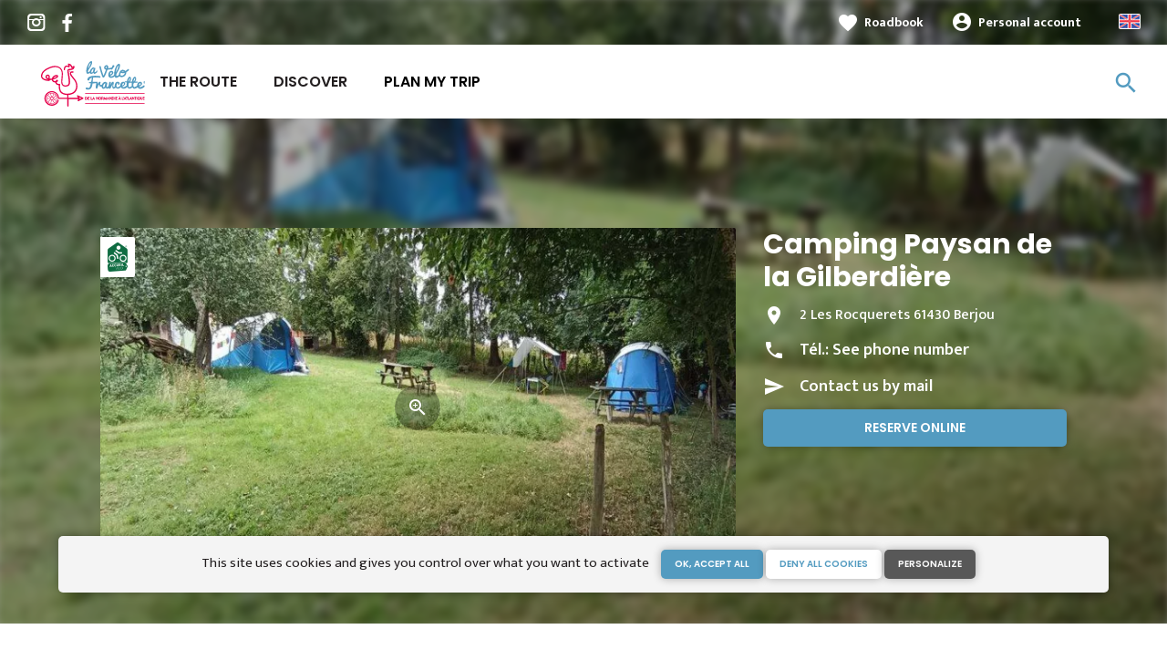

--- FILE ---
content_type: text/html; charset=UTF-8
request_url: https://cycling.lavelofrancette.com/accommodation/campsites/camping-paysan-de-la-gilberdiere
body_size: 7797
content:
<!DOCTYPE html><html lang="en" dir="ltr"><head><link rel="preconnect" href="https://tiles.loopi-velo.fr" crossorigin/><link rel="preconnect" href="https://analytics.francevelotourisme.com" crossorigin/><meta charset="utf-8" /><script>(function(i,s,o,g,r,a,m){i['IntuitivObject']=r;i[r]=i[r]||function(){
(i[r].q=i[r].q||[]).push(arguments)};a=s.createElement(o),
m=s.getElementsByTagName(o)[0];a.async=1;a.src=g;m.parentNode.insertBefore(a,m)
})(window,document,'script','https://fvt.intuitiv-tourisme.fr/lib-intuitiv.min.js','intuitiv');intuitiv('create','_p9-sYTQj97ZS-7f_-8u','https://fvt.intuitiv-tourisme.fr/');</script><meta name="description" content="Farmers, organic, we are delighted to welcome you to our small farmer&#039;s campsite, a cultural space (grass, hedges, pear trees...) simply equipped, rustic, clean, made with raw materials, furnished" /><meta property="og:description" content="Farmers, organic, we are delighted to welcome you to our small farmer&#039;s campsite, a cultural space (grass, hedges, pear trees...) simply equipped, rustic, clean, made with raw materials, furnished" /><meta property="og:title" content="Camping Paysan de la Gilberdière, Campsites to Berjou" /><meta property="og:image" content="https://cycling.lavelofrancette.com/sites/velofrancette/files/styles/ogimage/public/sit/normandie/HPANOR061FS00055/la-gilberdiere-berjou-800-2.jpg.webp?itok=ixSkVmQo" /><meta name="twitter:image" content="https://cycling.lavelofrancette.com/sites/velofrancette/files/styles/twitterimage/public/sit/normandie/HPANOR061FS00055/la-gilberdiere-berjou-800-2.jpg.webp?itok=OBdWu6S5" /><meta name="twitter:image:alt" content="Camping Paysan de la Gilberdière, Campsites to Berjou" /><meta property="og:latitude" content="48.8420381" /><meta property="og:longitude" content="-0.4956692" /><meta property="og:url" content="https://cycling.lavelofrancette.com/accommodation/campsites/camping-paysan-de-la-gilberdiere" /><meta name="twitter:card" content="summary_large_image" /><meta name="twitter:title" content="Camping Paysan de la Gilberdière, Campsites to Berjou" /><meta name="twitter:description" content="Farmers, organic, we are delighted to welcome you to our small farmer&#039;s campsite, a cultural space (grass, hedges, pear trees...) simply equipped, rustic, clean, made with raw materials, furnished" /><meta name="Generator" content="Drupal 10 (https://www.drupal.org)" /><meta name="MobileOptimized" content="width" /><meta name="HandheldFriendly" content="true" /><meta name="viewport" content="width=device-width, initial-scale=1.0" /><link rel="alternate" hreflang="x-default" href="https://www.lavelofrancette.com/hebergements/campings/camping-paysan-de-la-gilberdiere" /><link rel="canonical" href="https://cycling.lavelofrancette.com/accommodation/campsites/camping-paysan-de-la-gilberdiere" /><link rel="icon" href="/sites/velofrancette/themes/velofrancette/favicon.ico" type="image/vnd.microsoft.icon" /><title>Camping Paysan de la Gilberdière, Campsites to Berjou</title><link rel="stylesheet" media="all" href="/sites/velofrancette/files/css/css_1Sy8FVCjl9uXkDPSpcmJgYNFEMJ8Et_x6L6FSrmTYPY.css?delta=0&amp;language=en&amp;theme=velofrancette&amp;include=eJxtT0EOwyAM-xAbT6pSmrJIgaBgqvX3o9ut2iWybMdOEjWkF8WVOof9QMxqK-mj41SpOUjFEMixJKuVE8wjDViy0pQhVv85nDfxCS9ZzZrE73wWaqu9s4ZCYBfSReZS_5bPNr7zNnDRW_Dctiu_c0UEOZhGEvjM72cHl9_9B6vtTjUxwLdPPkXhXI8" /><link rel="stylesheet" media="all" href="//fonts.googleapis.com/icon?family=Material+Icons" /><link rel="stylesheet" media="all" href="//fonts.googleapis.com/icon?family=Material+Icons+Outlined" /><link rel="stylesheet" media="all" href="/sites/velofrancette/files/css/css_PPO5Ffk7giJ6msvv2oTly1PajrG-QoOFlxXGxfORPfk.css?delta=3&amp;language=en&amp;theme=velofrancette&amp;include=eJxtT0EOwyAM-xAbT6pSmrJIgaBgqvX3o9ut2iWybMdOEjWkF8WVOof9QMxqK-mj41SpOUjFEMixJKuVE8wjDViy0pQhVv85nDfxCS9ZzZrE73wWaqu9s4ZCYBfSReZS_5bPNr7zNnDRW_Dctiu_c0UEOZhGEvjM72cHl9_9B6vtTjUxwLdPPkXhXI8" /><script type="application/ld+json">[{"@context":"http:\/\/schema.org","@type":"LocalBusiness","address":{"@type":"PostalAddress","postalCode":"61430","addressLocality":"Berjou","streetAddress":"2 Les Rocquerets"},"geo":{"@type":"GeoCoordinates","latitude":48.8420381,"longitude":-0.4956692},"description":"Farmers, organic, we are delighted to welcome you to our small farmer's campsite, a cultural space (grass, hedges, pear trees...) simply equipped, rustic, clean, made with raw materials, furnished with secondary objects. 2 points which are our priority: the respect of the natural space and the creation of human links.\nPassages restricted in number of people in the sanitary facilities.\nAccess to sinks limited to one person\ncommunal areas disinfected twice a day and provision of disinfectant and soap in various areas of the communal areas.","name":"Camping Paysan de la Gilberdi\u00e8re","telephone":"0630794464","image":"public:\/\/sit\/normandie\/HPANOR061FS00055\/la-gilberdiere-berjou-800-2.jpg","url":{}},{"@context":"http:\/\/schema.org","@type":"BreadcrumbList","itemListElement":[{"@type":"ListItem","position":1,"item":{"@id":"https:\/\/cycling.lavelofrancette.com\/","name":"Home"}},{"@type":"ListItem","position":2,"item":{"@id":"https:\/\/cycling.lavelofrancette.com\/accommodation","name":"Accommodation"}},{"@type":"ListItem","position":3,"item":{"@id":"https:\/\/cycling.lavelofrancette.com\/accommodation\/campsites","name":"Campsites"}},{"@type":"ListItem","position":4,"item":{"@id":"https:\/\/cycling.lavelofrancette.com\/accommodation\/campsites\/camping-paysan-de-la-gilberdiere","name":"Camping Paysan de la Gilberdi\u00e8re"}}]}]</script><link rel="apple-touch-icon" sizes="57x57" href="/sites/velofrancette/themes/velofrancette/images/icons/apple-icon-57x57.png"><link rel="apple-touch-icon" sizes="60x60" href="/sites/velofrancette/themes/velofrancette/images/icons/apple-icon-60x60.png"><link rel="apple-touch-icon" sizes="72x72" href="/sites/velofrancette/themes/velofrancette/images/icons/apple-icon-72x72.png"><link rel="apple-touch-icon" sizes="76x76" href="/sites/velofrancette/themes/velofrancette/images/icons/apple-icon-76x76.png"><link rel="apple-touch-icon" sizes="114x114" href="/sites/velofrancette/themes/velofrancette/images/icons/apple-icon-114x114.png"><link rel="apple-touch-icon" sizes="120x120" href="/sites/velofrancette/themes/velofrancette/images/icons/apple-icon-120x120.png"><link rel="apple-touch-icon" sizes="144x144" href="/sites/velofrancette/themes/velofrancette/images/icons/apple-icon-144x144.png"><link rel="apple-touch-icon" sizes="152x152" href="/sites/velofrancette/themes/velofrancette/images/icons/apple-icon-152x152.png"><link rel="apple-touch-icon" sizes="180x180" href="/sites/velofrancette/themes/velofrancette/images/icons/apple-icon-180x180.png"><link rel="icon" type="image/png" sizes="192x192" href="/sites/velofrancette/themes/velofrancette/images/icons/android-icon-192x192.png"><link rel="icon" type="image/png" sizes="32x32" href="/sites/velofrancette/themes/velofrancette/images/icons/favicon-32x32.png"><link rel="icon" type="image/png" sizes="96x96" href="/sites/velofrancette/themes/velofrancette/images/icons/favicon-96x96.png"><link rel="icon" type="image/png" sizes="16x16" href="/sites/velofrancette/themes/velofrancette/images/icons/favicon-16x16.png"><link rel="manifest" href="/sites/velofrancette/themes/velofrancette/images/icons/manifest.json"><meta name="msapplication-TileColor" content="#E5004B"><meta name="msapplication-TileImage" content="/sites/velofrancette/themes/velofrancette/images/icons/ms-icon-144x144.png"><meta name="theme-color" content="#539BC0"></head><body> <a href="#main-content" class="visually-hidden focusable"> Skip to main content </a><div class="dialog-off-canvas-main-canvas" data-off-canvas-main-canvas><div class="layout-container"> <header id="navigation"><div><div id="block-menu"><div id="menu"><div class="wrapper-links d-none d-lg-block"><div><div class="link-share"> <a href="https://www.instagram.com/velo_francette/" class="instagram"></a> <a href="https://www.facebook.com/velofrancette/" class="facebook"></a></div><div class="wrapper-links-right"><div><div class="link-favoris"> <a href="https://cycling.lavelofrancette.com/my-roadbooks">Roadbook</a></div><div class="menu-user"><div> <a href="https://cycling.lavelofrancette.com/connexion?destination=sit/objet/90ee0458-5774-5d43-af9e-c2eb91a50c76" rel="nofollow">Personal account</a></div></div><div class="language-switcher-wrapper"><ul class="language-switcher-language-url"><li hreflang="en" data-drupal-link-system-path="sit/objet/90ee0458-5774-5d43-af9e-c2eb91a50c76" class="is-active" aria-current="page"><a href="https://cycling.lavelofrancette.com/accommodation/campsites/camping-paysan-de-la-gilberdiere" class="language-link is-active" hreflang="en" data-drupal-link-system-path="sit/objet/90ee0458-5774-5d43-af9e-c2eb91a50c76" aria-current="page">Anglais</a></li><li hreflang="fr" data-drupal-link-system-path="sit/objet/90ee0458-5774-5d43-af9e-c2eb91a50c76"><a href="https://www.lavelofrancette.com/hebergements/campings/camping-paysan-de-la-gilberdiere" class="language-link" hreflang="fr" data-drupal-link-system-path="sit/objet/90ee0458-5774-5d43-af9e-c2eb91a50c76">French</a></li></ul></div></div></div></div></div><div class="wrapper-menu container-fluid"><div class="row"><div class="col-2 d-lg-none"> <a href="" class="menu-burger"><span>menu</span>Menu</a></div><div class="col-8 logo"> <a href="/"></a></div><div class="d-none d-lg-block"> <nav><ul class="menu menu-level-0"><li class="d-md-none"><a href="/">Home</a></li><li class="menu-item"> <a href="https://cycling.lavelofrancette.com/cycle-route" data-drupal-link-system-path="itineraire">The route</a><div class="menu_link_content menu-link-contentmain view-mode-default menu-dropdown menu-dropdown-0 menu-type-default"></div></li><li class="menu-item menu-item--collapsed"> <a href="https://cycling.lavelofrancette.com/discover" data-drupal-link-system-path="node/16">Discover</a><div class="menu_link_content menu-link-contentmain view-mode-default menu-dropdown menu-dropdown-0 menu-type-default"></div></li><li class="couleur-fond menu-item menu-item--collapsed" style="color:#000000;"> <a href="https://cycling.lavelofrancette.com/your-journey" data-drupal-link-system-path="node/7">Plan my trip</a><div class="menu_link_content menu-link-contentmain view-mode-default menu-dropdown menu-dropdown-0 menu-type-default"></div></li></ul></nav></div><div class="col-2 wrapper-links-left"><div class="bouton-sagacite"> <a href="" class="bouton-open-sagacite"></a></div></div></div></div><div class="sagacite-form-block"> <a href="#" class="d-md-none close"></a><form class="intuitiv-search-form" data-drupal-selector="intuitiv-search-form" action="/accommodation/campsites/camping-paysan-de-la-gilberdiere" method="post" id="intuitiv-search-form" accept-charset="UTF-8"><div class="js-form-item form-item js-form-type-textfield form-item-termes-recherche form-item-textfield js-form-item-termes-recherche form-no-label"> <input autocomplete="off" title="I would like to" data-drupal-selector="edit-termes-recherche" type="text" id="edit-termes-recherche" name="termes_recherche" value="" size="60" maxlength="128" placeholder="Search…" class="form-text required" required="required" aria-required="true" /></div><input data-drupal-selector="edit-user" type="hidden" name="user" value="" /><div class="wrapper-autocompletion"></div><input autocomplete="off" data-drupal-selector="form-jpgvei6r-co9jioidsseozts3zi6f2vyruyrclbkway" type="hidden" name="form_build_id" value="form-jpGVeI6r_CO9jioiDssEoztS3ZI6F2vyRUyRclBKWaY" /><input data-drupal-selector="edit-intuitiv-search-form" type="hidden" name="form_id" value="intuitiv_search_form" /><div data-drupal-selector="edit-actions" class="form-actions js-form-wrapper form-wrapper" id="edit-actions--3"><input data-drupal-selector="edit-submit" type="submit" id="edit-submit--3" name="op" value="search" class="button js-form-submit form-submit" /></div></form></div></div><div id="menu-popin"> <a href="#" class="close"></a><div> <nav><ul class="menu menu-level-0"><li class="d-md-none"><a href="/">Home</a></li><li class="menu-item"> <a href="https://cycling.lavelofrancette.com/cycle-route" data-drupal-link-system-path="itineraire">The route</a><div class="menu_link_content menu-link-contentmain view-mode-default menu-dropdown menu-dropdown-0 menu-type-default"></div></li><li class="menu-item menu-item--collapsed"> <a href="https://cycling.lavelofrancette.com/discover" data-drupal-link-system-path="node/16">Discover</a><div class="menu_link_content menu-link-contentmain view-mode-default menu-dropdown menu-dropdown-0 menu-type-default"></div></li><li class="couleur-fond menu-item menu-item--collapsed" style="color:#000000;"> <a href="https://cycling.lavelofrancette.com/your-journey" data-drupal-link-system-path="node/7">Plan my trip</a><div class="menu_link_content menu-link-contentmain view-mode-default menu-dropdown menu-dropdown-0 menu-type-default"></div></li></ul></nav><div class="link-favoris"> <a href="https://cycling.lavelofrancette.com/my-roadbooks">Roadbook</a></div><div class="menu-user"><div> <a href="https://cycling.lavelofrancette.com/connexion?destination=sit/objet/90ee0458-5774-5d43-af9e-c2eb91a50c76" rel="nofollow">Personal account</a></div></div><div class="language-switcher-wrapper"><ul class="language-switcher-language-url"><li hreflang="en" data-drupal-link-system-path="sit/objet/90ee0458-5774-5d43-af9e-c2eb91a50c76" class="is-active" aria-current="page"><a href="https://cycling.lavelofrancette.com/accommodation/campsites/camping-paysan-de-la-gilberdiere" class="language-link is-active" hreflang="en" data-drupal-link-system-path="sit/objet/90ee0458-5774-5d43-af9e-c2eb91a50c76" aria-current="page">Anglais</a></li><li hreflang="fr" data-drupal-link-system-path="sit/objet/90ee0458-5774-5d43-af9e-c2eb91a50c76"><a href="https://www.lavelofrancette.com/hebergements/campings/camping-paysan-de-la-gilberdiere" class="language-link" hreflang="fr" data-drupal-link-system-path="sit/objet/90ee0458-5774-5d43-af9e-c2eb91a50c76">French</a></li></ul></div></div></div></div></div> </header> <main role="main"> <a id="main-content" tabindex="-1"></a><div class="layout-content"><div><div data-drupal-messages-fallback class="hidden"></div><div id="block-velofrancette-content"> <article data-id="90ee0458-5774-5d43-af9e-c2eb91a50c76" data-title="Camping Paysan de la Gilberdière" class="fiche-sit full intuitiv-vue" data-id-intuitiv="sit-90ee0458-5774-5d43-af9e-c2eb91a50c76"> <header ><div class="blur"><div style="background-image: url(https://cycling.lavelofrancette.com/sites/velofrancette/files/styles/sit_full_width/public/sit/normandie/HPANOR061FS00055/la-gilberdiere-berjou-800-2.jpg.webp?itok=VPw25Mzj)"></div></div><div class="container content-header"><div class="row"><div class="content-wrapper col-12 col-md-4"><h1 class="page-title">Camping Paysan de la Gilberdière</h1><div class="d-none d-md-block"><div class="contact"><div class="address">2 Les Rocquerets 61430 Berjou</div><div class="tel">Tél.: <a href="" data-num="0630794464" class="click-tel efficience-click-tel" data-intuitiv-event="telephone">See phone number</a></div><div><a href="#contact" class="lien-contact efficience-click-contact" data-intuitiv-event="contact">Contact us by mail</a></div><div><a href="https://www.campingpaysandelagilberdiere.com/" class="lien-site bouton full bouton-couleur-1 efficience-click-site" data-intuitiv-event="siteWeb">Reserve online</a></div></div></div></div><div class="image-wrapper col-12 col-md-8"><div class="image"><div class="accueil-velo"></div> <picture> <source srcset="/sites/velofrancette/files/styles/sit_full/public/sit/normandie/HPANOR061FS00055/la-gilberdiere-berjou-800-2.jpg.webp?itok=wdUyScNf 1x" media="(min-width: 0)" type="image/webp" width="770" height="436"/> <img width="770" height="436" src="/sites/velofrancette/files/styles/sit_full/public/sit/normandie/HPANOR061FS00055/la-gilberdiere-berjou-800-2.jpg.webp?itok=wdUyScNf" alt="" loading="lazy" /> </picture> <a href="https://cycling.lavelofrancette.com/visionneuse/sit/90ee0458-5774-5d43-af9e-c2eb91a50c76" class="link-visionneuse use-ajax-get"></a></div></div></div></div> </header><div class="content-fiche container"><div class="row"><div class="col-12 d-md-none"><div class="contact"><div class="address">2 Les Rocquerets 61430 Berjou</div><div class="tel efficience-click-tel">Tél.: <a href="" data-num="0630794464" class="click-tel efficience-click-tel" data-intuitiv-event="telephone">See phone number</a></div><div><a href="#contact" class="lien-contact efficience-click-contact" data-intuitiv-event="contact">Contact us by mail</a></div><div><a href="https://www.campingpaysandelagilberdiere.com/" class="lien-site bouton full efficience-click-site" data-intuitiv-event="siteWeb">Reserve online</a></div></div></div><div class="col-12 col-md-8"><div class="center"><a href="https://cycling.lavelofrancette.com/carnet/add/sit%3A90ee0458-5774-5d43-af9e-c2eb91a50c76" rel="nofollow" class="use-ajax bouton bt-carnet" data-type="fiche-sit" data-intuitiv-event="ajouterCarnet">Add to a roadbook</a></div><div class="body-content"> Farmers, organic, we are delighted to welcome you to our small farmer's campsite, a cultural space (grass, hedges, pear trees...) simply equipped, rustic, clean, made with raw materials, furnished with secondary objects. 2 points which are our priority: the respect of the natural space and the creation of human links.<br />Passages restricted in number of people in the sanitary facilities.<br />Access to sinks limited to one person<br />communal areas disinfected twice a day and provision of disinfectant and soap in various areas of the communal areas.</div><div class="infos-label">This establishment is Accueil Vélo and offers specific services for cyclists.</div><div class="carte-fiche"><div id="carte-loopi"></div></div></div><div id="contact" class="contact-objet-sit col-12 col-md-8"><h2>Contact par <span>mail</span></h2><div class="obligatoire">* Required fields</div><div class="form-demande container"><form class="contact-message-contact-sit-form contact-message-form contact-form form-contact" data-user-info-from-browser data-drupal-selector="contact-message-contact-sit-form" action="/accommodation/campsites/camping-paysan-de-la-gilberdiere" method="post" id="contact-message-contact-sit-form" accept-charset="UTF-8"> <input autocomplete="off" data-drupal-selector="form-ecnoijmlielxx8hk-qquwv30kmrf50sj97udb0aneym" type="hidden" name="form_build_id" value="form-ecNoijMLiElXx8hK_QQUwv30KMRF50SJ97UDb0aneyM" /><input data-drupal-selector="edit-contact-message-contact-sit-form" type="hidden" name="form_id" value="contact_message_contact_sit_form" /><div class="field--type-string field--name-field-prenom field--widget-string-textfield js-form-wrapper form-wrapper" data-drupal-selector="edit-field-prenom-wrapper" id="edit-field-prenom-wrapper"><div class="js-form-item form-item js-form-type-textfield form-item-field-prenom-0-value form-item-textfield js-form-item-field-prenom-0-value"> <label for="edit-field-prenom-0-value" class="js-form-required form-required">Votre prénom</label> <input class="js-text-full text-full form-text required" data-drupal-selector="edit-field-prenom-0-value" type="text" id="edit-field-prenom-0-value" name="field_prenom[0][value]" value="" size="60" maxlength="255" placeholder="" required="required" aria-required="true" /></div></div><div class="js-form-item form-item js-form-type-textfield form-item-name form-item-textfield js-form-item-name"> <label for="edit-name" class="js-form-required form-required">Your name</label> <input data-drupal-selector="edit-name" type="text" id="edit-name" name="name" value="" size="60" maxlength="255" class="form-text required" required="required" aria-required="true" /></div><div class="js-form-item form-item js-form-type-email form-item-mail form-item-email js-form-item-mail"> <label for="edit-mail" class="js-form-required form-required">Your email address</label> <input data-drupal-selector="edit-mail" type="email" id="edit-mail" name="mail" value="" size="60" maxlength="254" class="form-email required" required="required" aria-required="true" /></div><div class="field--type-string field--name-subject field--widget-string-textfield js-form-wrapper form-wrapper" data-drupal-selector="edit-subject-wrapper" id="edit-subject-wrapper"><div class="js-form-item form-item js-form-type-textfield form-item-subject-0-value form-item-textfield js-form-item-subject-0-value"> <label for="edit-subject-0-value" class="js-form-required form-required">Subject</label> <input class="js-text-full text-full form-text required" data-drupal-selector="edit-subject-0-value" type="text" id="edit-subject-0-value" name="subject[0][value]" value="" size="60" maxlength="100" placeholder="" required="required" aria-required="true" /></div></div><div class="field--type-string-long field--name-message field--widget-string-textarea js-form-wrapper form-wrapper" data-drupal-selector="edit-message-wrapper" id="edit-message-wrapper"><div class="js-form-item form-item js-form-type-textarea form-item-message-0-value form-item-textarea js-form-item-message-0-value"> <label for="edit-message-0-value" class="js-form-required form-required">Message</label><div><textarea class="js-text-full text-full form-textarea required" data-drupal-selector="edit-message-0-value" id="edit-message-0-value" name="message[0][value]" rows="12" cols="60" placeholder="" required="required" aria-required="true"></textarea></div></div></div> <input data-drupal-selector="edit-captcha-sid" type="hidden" name="captcha_sid" value="2866649" /><input data-drupal-selector="edit-captcha-token" type="hidden" name="captcha_token" value="jT9wtyQPpb5JHoUerIbaghUjCy8U9N4DiZpUCVxeINQ" /><input id="recaptcha-v3-token" class="recaptcha-v3-token" data-recaptcha-v3-action="recaptcha_v3" data-recaptcha-v3-site-key="6Lf_JsMZAAAAAFiJOOTLYR9c5oTh06jmPa2YFxy4" data-drupal-selector="edit-captcha-response" type="hidden" name="captcha_response" value="" /><input data-drupal-selector="edit-is-recaptcha-v3" type="hidden" name="is_recaptcha_v3" value="1" /><div class="js-form-item form-item js-form-type-checkbox form-item-optinrgpd form-item-checkbox js-form-item-optinrgpd"> <input data-drupal-selector="edit-optinrgpd" type="checkbox" id="edit-optinrgpd" name="optinrgpd" value="1" class="form-checkbox required" required="required" aria-required="true" /> <label for="edit-optinrgpd" class="option js-form-required form-required">By submitting this form, I agree that the information entered will be used to process the message sent</label></div><div data-drupal-selector="edit-actions" class="form-actions js-form-wrapper form-wrapper" id="edit-actions"><input data-drupal-selector="edit-submit" type="submit" id="edit-submit" name="op" value="Send message" class="button button--primary js-form-submit form-submit" /></div><div class="message-rgpd"> The data collected in this form are processed by La Vélo Francette for the purpose of responding to your request. In accordance with the regulations in force relating to the protection of personal data, you can exercise your rights or obtain any additional information by contacting the Data Protection Officer by <a href="https://cycling.lavelofrancette.com/contact/demande_d_information">email</a>.</div></form></div></div><div class="col-12 col-md-8 bouton-signaler"> <a href="#" id="bouton-signaler" class="bouton">Report a problem with this establishment</a></div><div id="signaler" class="contact-objet-sit col-12 col-md-8"><h2>Report a problem with this establishment</h2><div class="obligatoire">* Required fields</div><div class="form-demande container"><form class="contact-message-signaler-un-probleme-form contact-message-form contact-form form-contact" data-user-info-from-browser data-drupal-selector="contact-message-signaler-un-probleme-form" action="/accommodation/campsites/camping-paysan-de-la-gilberdiere" method="post" id="contact-message-signaler-un-probleme-form" accept-charset="UTF-8"><div class="js-form-item form-item js-form-type-email form-item-mail form-item-email js-form-item-mail"> <label for="edit-mail--2" class="js-form-required form-required">Your email address</label> <input data-drupal-selector="edit-mail" type="email" id="edit-mail--2" name="mail" value="" size="60" maxlength="254" class="form-email required" required="required" aria-required="true" /></div><input autocomplete="off" data-drupal-selector="form-ne44pwtq3xon4efs-olfbqqdvachw9ewmhiyjt0atc4" type="hidden" name="form_build_id" value="form-nE44pwtQ3xon4EFS_OLfBQQdvachw9EwMHIYJt0ATC4" /><input data-drupal-selector="edit-contact-message-signaler-un-probleme-form" type="hidden" name="form_id" value="contact_message_signaler_un_probleme_form" /><div class="field--type-string field--name-subject field--widget-string-textfield js-form-wrapper form-wrapper" data-drupal-selector="edit-subject-wrapper" id="edit-subject-wrapper--2"><div class="js-form-item form-item js-form-type-textfield form-item-subject-0-value form-item-textfield js-form-item-subject-0-value"> <label for="edit-subject-0-value--2" class="js-form-required form-required">Subject</label> <input class="js-text-full text-full form-text required" data-drupal-selector="edit-subject-0-value" type="text" id="edit-subject-0-value--2" name="subject[0][value]" value="" size="60" maxlength="100" placeholder="" required="required" aria-required="true" /></div></div><div class="field--type-string-long field--name-message field--widget-string-textarea js-form-wrapper form-wrapper" data-drupal-selector="edit-message-wrapper" id="edit-message-wrapper--2"><div class="js-form-item form-item js-form-type-textarea form-item-message-0-value form-item-textarea js-form-item-message-0-value"> <label for="edit-message-0-value--2" class="js-form-required form-required">Message</label><div><textarea class="js-text-full text-full form-textarea required" data-drupal-selector="edit-message-0-value" id="edit-message-0-value--2" name="message[0][value]" rows="12" cols="60" placeholder="" required="required" aria-required="true"></textarea></div></div></div> <input data-drupal-selector="edit-captcha-sid" type="hidden" name="captcha_sid" value="2866650" /><input data-drupal-selector="edit-captcha-token" type="hidden" name="captcha_token" value="EBY9vXArQKDcB8RPoc3yn1PM8rIpRFT7LtVNr0LF5K0" /><input id="recaptcha-v3-token--2" class="recaptcha-v3-token" data-recaptcha-v3-action="recaptcha_v3" data-recaptcha-v3-site-key="6Lf_JsMZAAAAAFiJOOTLYR9c5oTh06jmPa2YFxy4" data-drupal-selector="edit-captcha-response" type="hidden" name="captcha_response" value="" /><input data-drupal-selector="edit-is-recaptcha-v3" type="hidden" name="is_recaptcha_v3" value="1" /><div class="js-form-item form-item js-form-type-checkbox form-item-optinrgpd form-item-checkbox js-form-item-optinrgpd"> <input data-drupal-selector="edit-optinrgpd" type="checkbox" id="edit-optinrgpd--2" name="optinrgpd" value="1" class="form-checkbox required" required="required" aria-required="true" /> <label for="edit-optinrgpd--2" class="option js-form-required form-required">By submitting this form, I agree that the information entered will be used to process the message sent</label></div><div data-drupal-selector="edit-actions" class="form-actions js-form-wrapper form-wrapper" id="edit-actions--2"><input data-drupal-selector="edit-submit" type="submit" id="edit-submit--2" name="op" value="Send message" class="button button--primary js-form-submit form-submit" /></div><div class="message-rgpd"> The data collected in this form are processed by La Vélo Francette for the purpose of responding to your request. In accordance with the regulations in force relating to the protection of personal data, you can exercise your rights or obtain any additional information by contacting the Data Protection Officer by <a href="https://cycling.lavelofrancette.com/contact/demande_d_information">email</a>.</div></form></div></div></div></div><div class="menu-actions-sticky d-md-none"><div class="menu"><div class="row"><div class="col-3"> <a href="tel:0630794464" class="efficience-click-tel" data-intuitiv-event="telephone" data-icon="phone">Phone</a></div><div class="col-3"> <a href="#contact" class="efficience-click-contact" data-intuitiv-event="contact" data-icon="mail">Email</a></div><div class="col-3"> <a href="https://cycling.lavelofrancette.com/itineraire/gps?points=%5B%7B%22coordinates%22%3A%5B-0.4956692%2C48.8420381%5D%2C%22label%22%3A%22Camping%20Paysan%20de%20la%20Gilberdi%5Cu00e8re%22%7D%5D" data-intuitiv-event="rejoindre" data-icon="navigation">Cycle-route</a></div><div class="col-3"> <a href="https://cycling.lavelofrancette.com/carnet/add/sit%3A90ee0458-5774-5d43-af9e-c2eb91a50c76" rel="nofollow" class="use-ajax bt-carnet" data-type="fiche-sit" data-intuitiv-event="ajouterCarnet" data-icon="favorite_border">Roadbook</a></div></div></div></div></article></div></div></div> </main> <footer role="contentinfo"><div><div id="block-quisommesnous"><div class="qui-sommes-nous"><div class="container"><div class="head"> <a href="/" class="logo"></a><div class="link-share"> <a href="https://www.instagram.com/velo_francette/" class="instagram"></a> <a href="https://www.facebook.com/velofrancette/" class="facebook"></a></div></div><div class="row"><div class="d-none d-md-block col-md-12"><h3>Who are we?</h3></div><div class="d-none d-md-block col-md-7"><p>La Vélo Francette is a route developed and promoted by a network of local authorities and their tourist institutions.</p></div><div class="col-6 col-md-2"> <a href="https://cycling.lavelofrancette.com/who-are-we" class="bouton full bouton-blanc">Find out more</a></div><div class="col-6 col-md-3"> <a href="https://cycling.lavelofrancette.com/node/144" class="bouton full bouton-couleur-1">Contact Us</a></div></div></div></div></div><div class="container"><div class="row menu-footer"><div class="col-12 col-md-4"></div><div class="col-12 col-md-4"></div><div class="col-12 col-md-4"></div></div></div><div class="wrapper-menu-footer"><div class="container"> <nav role="navigation" aria-labelledby="block-pieddepage-menu" id="block-pieddepage"><ul><li> <a href="https://cycling.lavelofrancette.com/professional-corner/join-accueil-velo-network" data-drupal-link-system-path="node/4">Accueil Vélo Pro</a></li><li> <a href="https://cycling.lavelofrancette.com/professional-corner/press-corner" data-drupal-link-system-path="node/90">Press corner</a></li><li> <a href="https://cycling.lavelofrancette.com/professional-corner" data-drupal-link-system-path="node/88">Professional Corner</a></li><li> <a href="https://cycling.lavelofrancette.com/legal-statement" data-drupal-link-system-path="node/5">Legal notice</a></li><li><a href="" class="open-tarteaucitron">Manage cookies</a></li></ul> </nav><div class="realisation"> <span>Réalisation</span> <a href="https://www.studiojuillet.com/" class="moustic"></a> <a href="https://www.francevelotourisme.com/" class="fvt"></a></div></div></div></div> </footer></div></div><script type="application/json" data-drupal-selector="drupal-settings-json">{"path":{"baseUrl":"\/","pathPrefix":"","currentPath":"sit\/objet\/90ee0458-5774-5d43-af9e-c2eb91a50c76","currentPathIsAdmin":false,"isFront":false,"currentLanguage":"en"},"pluralDelimiter":"\u0003","suppressDeprecationErrors":true,"ajaxPageState":{"libraries":"[base64]","theme":"velofrancette","theme_token":null},"ajaxTrustedUrl":{"form_action_p_pvdeGsVG5zNF_XLGPTvYSKCf43t8qZYSwcfZl2uzM":true,"https:\/\/cycling.lavelofrancette.com\/accommodation\/campsites\/camping-paysan-de-la-gilberdiere?ajax_form=1":true},"fvt":{"marqueBlanche":"50a32bf5-bc21-43da-924f-e09354fd8cda"},"tarteaucitron":{"options":{"privacyUrl":"","hashtag":"#tarteaucitron","cookieName":"tarteaucitron","orientation":"top","showAlertSmall":false,"refuseAll":false,"cookieslist":true,"adblocker":false,"AcceptAllCta":true,"highPrivacy":true,"handleBrowserDNTRequest":false,"removeCredit":true,"moreInfoLink":true,"showIcon":false},"services":["youtube",{"id":"matomo","siteId":"5","host":"\/\/analytics.francevelotourisme.com\/"},{"id":"facebookpixel","pixelId":"1387513902283014"}]},"carte":{"settings":{"optionsCarte":{"center":[2.43896484375,46.52863469527167],"zoom":5,"style":"https:\/\/tiles.loopi-velo.fr\/styles\/fvt\/style.json"},"color":"#539BC0","color2":"#E5004B","projet":"velofrancette","cache":1768694619},"actions":{"showmarkersWhithFitBounds":{"type":"FeatureCollection","features":[{"type":"Feature","geometry":{"type":"Point","coordinates":[-0.4956692,48.8420381]},"properties":{"id":"90ee0458-5774-5d43-af9e-c2eb91a50c76","type":"sit","title":"Camping Paysan de la Gilberdi\u00e8re","isMarker":true,"cursor":"pointer","sous_categorie":"campings","categorie":"hebergements","accueilvelo":true}}]},"showitineraires":true},"fitBounds":false,"targetLien":"page"},"ajax":{"edit-captcha-response--2":{"callback":"recaptcha_v3_ajax_callback","event":"change","url":"https:\/\/cycling.lavelofrancette.com\/accommodation\/campsites\/camping-paysan-de-la-gilberdiere?ajax_form=1","httpMethod":"POST","dialogType":"ajax","submit":{"_triggering_element_name":"captcha_response"}},"edit-captcha-response":{"callback":"recaptcha_v3_ajax_callback","event":"change","url":"https:\/\/cycling.lavelofrancette.com\/accommodation\/campsites\/camping-paysan-de-la-gilberdiere?ajax_form=1","httpMethod":"POST","dialogType":"ajax","submit":{"_triggering_element_name":"captcha_response"}}},"intuitivAutocompletion":"https:\/\/fvt.intuitiv-tourisme.fr\/autocomplete","user":{"uid":0,"permissionsHash":"f2500b905a2f980652a0a5c517c121c0a2ace61aa0b2e0cc3fccef24fcaef74d"}}</script><script src="https://www.google.com/recaptcha/api.js?render=6Lf_JsMZAAAAAFiJOOTLYR9c5oTh06jmPa2YFxy4" defer async></script><script src="/sites/velofrancette/files/js/js_ZPXgxHGav7dZ3LEvcbpscffr0IeOF6N0k06xQuyNhpo.js?scope=footer&amp;delta=1&amp;language=en&amp;theme=velofrancette&amp;include=eJxtj10OhDAIhC_UtQ97IIOILqZCF2kTb791fxKz8YUw3wyTgGoURysZUjeprQEPwOJk0tDyLGT7x5mqxznpAOm2-Z5Y5tByhZ1rjypC6GoRiivqmhM5q1wlfujKMxrZ2nqcJtXM8T07BHP6ko2902EhDy0J2fEBfb3Hswg25_Go3Ug8nkWolHQyECR3-vvnBRSaajw"></script></body></html>

--- FILE ---
content_type: text/html; charset=utf-8
request_url: https://www.google.com/recaptcha/api2/anchor?ar=1&k=6Lf_JsMZAAAAAFiJOOTLYR9c5oTh06jmPa2YFxy4&co=aHR0cHM6Ly9jeWNsaW5nLmxhdmVsb2ZyYW5jZXR0ZS5jb206NDQz&hl=en&v=PoyoqOPhxBO7pBk68S4YbpHZ&size=invisible&anchor-ms=20000&execute-ms=30000&cb=p9hvlbpa904w
body_size: 48904
content:
<!DOCTYPE HTML><html dir="ltr" lang="en"><head><meta http-equiv="Content-Type" content="text/html; charset=UTF-8">
<meta http-equiv="X-UA-Compatible" content="IE=edge">
<title>reCAPTCHA</title>
<style type="text/css">
/* cyrillic-ext */
@font-face {
  font-family: 'Roboto';
  font-style: normal;
  font-weight: 400;
  font-stretch: 100%;
  src: url(//fonts.gstatic.com/s/roboto/v48/KFO7CnqEu92Fr1ME7kSn66aGLdTylUAMa3GUBHMdazTgWw.woff2) format('woff2');
  unicode-range: U+0460-052F, U+1C80-1C8A, U+20B4, U+2DE0-2DFF, U+A640-A69F, U+FE2E-FE2F;
}
/* cyrillic */
@font-face {
  font-family: 'Roboto';
  font-style: normal;
  font-weight: 400;
  font-stretch: 100%;
  src: url(//fonts.gstatic.com/s/roboto/v48/KFO7CnqEu92Fr1ME7kSn66aGLdTylUAMa3iUBHMdazTgWw.woff2) format('woff2');
  unicode-range: U+0301, U+0400-045F, U+0490-0491, U+04B0-04B1, U+2116;
}
/* greek-ext */
@font-face {
  font-family: 'Roboto';
  font-style: normal;
  font-weight: 400;
  font-stretch: 100%;
  src: url(//fonts.gstatic.com/s/roboto/v48/KFO7CnqEu92Fr1ME7kSn66aGLdTylUAMa3CUBHMdazTgWw.woff2) format('woff2');
  unicode-range: U+1F00-1FFF;
}
/* greek */
@font-face {
  font-family: 'Roboto';
  font-style: normal;
  font-weight: 400;
  font-stretch: 100%;
  src: url(//fonts.gstatic.com/s/roboto/v48/KFO7CnqEu92Fr1ME7kSn66aGLdTylUAMa3-UBHMdazTgWw.woff2) format('woff2');
  unicode-range: U+0370-0377, U+037A-037F, U+0384-038A, U+038C, U+038E-03A1, U+03A3-03FF;
}
/* math */
@font-face {
  font-family: 'Roboto';
  font-style: normal;
  font-weight: 400;
  font-stretch: 100%;
  src: url(//fonts.gstatic.com/s/roboto/v48/KFO7CnqEu92Fr1ME7kSn66aGLdTylUAMawCUBHMdazTgWw.woff2) format('woff2');
  unicode-range: U+0302-0303, U+0305, U+0307-0308, U+0310, U+0312, U+0315, U+031A, U+0326-0327, U+032C, U+032F-0330, U+0332-0333, U+0338, U+033A, U+0346, U+034D, U+0391-03A1, U+03A3-03A9, U+03B1-03C9, U+03D1, U+03D5-03D6, U+03F0-03F1, U+03F4-03F5, U+2016-2017, U+2034-2038, U+203C, U+2040, U+2043, U+2047, U+2050, U+2057, U+205F, U+2070-2071, U+2074-208E, U+2090-209C, U+20D0-20DC, U+20E1, U+20E5-20EF, U+2100-2112, U+2114-2115, U+2117-2121, U+2123-214F, U+2190, U+2192, U+2194-21AE, U+21B0-21E5, U+21F1-21F2, U+21F4-2211, U+2213-2214, U+2216-22FF, U+2308-230B, U+2310, U+2319, U+231C-2321, U+2336-237A, U+237C, U+2395, U+239B-23B7, U+23D0, U+23DC-23E1, U+2474-2475, U+25AF, U+25B3, U+25B7, U+25BD, U+25C1, U+25CA, U+25CC, U+25FB, U+266D-266F, U+27C0-27FF, U+2900-2AFF, U+2B0E-2B11, U+2B30-2B4C, U+2BFE, U+3030, U+FF5B, U+FF5D, U+1D400-1D7FF, U+1EE00-1EEFF;
}
/* symbols */
@font-face {
  font-family: 'Roboto';
  font-style: normal;
  font-weight: 400;
  font-stretch: 100%;
  src: url(//fonts.gstatic.com/s/roboto/v48/KFO7CnqEu92Fr1ME7kSn66aGLdTylUAMaxKUBHMdazTgWw.woff2) format('woff2');
  unicode-range: U+0001-000C, U+000E-001F, U+007F-009F, U+20DD-20E0, U+20E2-20E4, U+2150-218F, U+2190, U+2192, U+2194-2199, U+21AF, U+21E6-21F0, U+21F3, U+2218-2219, U+2299, U+22C4-22C6, U+2300-243F, U+2440-244A, U+2460-24FF, U+25A0-27BF, U+2800-28FF, U+2921-2922, U+2981, U+29BF, U+29EB, U+2B00-2BFF, U+4DC0-4DFF, U+FFF9-FFFB, U+10140-1018E, U+10190-1019C, U+101A0, U+101D0-101FD, U+102E0-102FB, U+10E60-10E7E, U+1D2C0-1D2D3, U+1D2E0-1D37F, U+1F000-1F0FF, U+1F100-1F1AD, U+1F1E6-1F1FF, U+1F30D-1F30F, U+1F315, U+1F31C, U+1F31E, U+1F320-1F32C, U+1F336, U+1F378, U+1F37D, U+1F382, U+1F393-1F39F, U+1F3A7-1F3A8, U+1F3AC-1F3AF, U+1F3C2, U+1F3C4-1F3C6, U+1F3CA-1F3CE, U+1F3D4-1F3E0, U+1F3ED, U+1F3F1-1F3F3, U+1F3F5-1F3F7, U+1F408, U+1F415, U+1F41F, U+1F426, U+1F43F, U+1F441-1F442, U+1F444, U+1F446-1F449, U+1F44C-1F44E, U+1F453, U+1F46A, U+1F47D, U+1F4A3, U+1F4B0, U+1F4B3, U+1F4B9, U+1F4BB, U+1F4BF, U+1F4C8-1F4CB, U+1F4D6, U+1F4DA, U+1F4DF, U+1F4E3-1F4E6, U+1F4EA-1F4ED, U+1F4F7, U+1F4F9-1F4FB, U+1F4FD-1F4FE, U+1F503, U+1F507-1F50B, U+1F50D, U+1F512-1F513, U+1F53E-1F54A, U+1F54F-1F5FA, U+1F610, U+1F650-1F67F, U+1F687, U+1F68D, U+1F691, U+1F694, U+1F698, U+1F6AD, U+1F6B2, U+1F6B9-1F6BA, U+1F6BC, U+1F6C6-1F6CF, U+1F6D3-1F6D7, U+1F6E0-1F6EA, U+1F6F0-1F6F3, U+1F6F7-1F6FC, U+1F700-1F7FF, U+1F800-1F80B, U+1F810-1F847, U+1F850-1F859, U+1F860-1F887, U+1F890-1F8AD, U+1F8B0-1F8BB, U+1F8C0-1F8C1, U+1F900-1F90B, U+1F93B, U+1F946, U+1F984, U+1F996, U+1F9E9, U+1FA00-1FA6F, U+1FA70-1FA7C, U+1FA80-1FA89, U+1FA8F-1FAC6, U+1FACE-1FADC, U+1FADF-1FAE9, U+1FAF0-1FAF8, U+1FB00-1FBFF;
}
/* vietnamese */
@font-face {
  font-family: 'Roboto';
  font-style: normal;
  font-weight: 400;
  font-stretch: 100%;
  src: url(//fonts.gstatic.com/s/roboto/v48/KFO7CnqEu92Fr1ME7kSn66aGLdTylUAMa3OUBHMdazTgWw.woff2) format('woff2');
  unicode-range: U+0102-0103, U+0110-0111, U+0128-0129, U+0168-0169, U+01A0-01A1, U+01AF-01B0, U+0300-0301, U+0303-0304, U+0308-0309, U+0323, U+0329, U+1EA0-1EF9, U+20AB;
}
/* latin-ext */
@font-face {
  font-family: 'Roboto';
  font-style: normal;
  font-weight: 400;
  font-stretch: 100%;
  src: url(//fonts.gstatic.com/s/roboto/v48/KFO7CnqEu92Fr1ME7kSn66aGLdTylUAMa3KUBHMdazTgWw.woff2) format('woff2');
  unicode-range: U+0100-02BA, U+02BD-02C5, U+02C7-02CC, U+02CE-02D7, U+02DD-02FF, U+0304, U+0308, U+0329, U+1D00-1DBF, U+1E00-1E9F, U+1EF2-1EFF, U+2020, U+20A0-20AB, U+20AD-20C0, U+2113, U+2C60-2C7F, U+A720-A7FF;
}
/* latin */
@font-face {
  font-family: 'Roboto';
  font-style: normal;
  font-weight: 400;
  font-stretch: 100%;
  src: url(//fonts.gstatic.com/s/roboto/v48/KFO7CnqEu92Fr1ME7kSn66aGLdTylUAMa3yUBHMdazQ.woff2) format('woff2');
  unicode-range: U+0000-00FF, U+0131, U+0152-0153, U+02BB-02BC, U+02C6, U+02DA, U+02DC, U+0304, U+0308, U+0329, U+2000-206F, U+20AC, U+2122, U+2191, U+2193, U+2212, U+2215, U+FEFF, U+FFFD;
}
/* cyrillic-ext */
@font-face {
  font-family: 'Roboto';
  font-style: normal;
  font-weight: 500;
  font-stretch: 100%;
  src: url(//fonts.gstatic.com/s/roboto/v48/KFO7CnqEu92Fr1ME7kSn66aGLdTylUAMa3GUBHMdazTgWw.woff2) format('woff2');
  unicode-range: U+0460-052F, U+1C80-1C8A, U+20B4, U+2DE0-2DFF, U+A640-A69F, U+FE2E-FE2F;
}
/* cyrillic */
@font-face {
  font-family: 'Roboto';
  font-style: normal;
  font-weight: 500;
  font-stretch: 100%;
  src: url(//fonts.gstatic.com/s/roboto/v48/KFO7CnqEu92Fr1ME7kSn66aGLdTylUAMa3iUBHMdazTgWw.woff2) format('woff2');
  unicode-range: U+0301, U+0400-045F, U+0490-0491, U+04B0-04B1, U+2116;
}
/* greek-ext */
@font-face {
  font-family: 'Roboto';
  font-style: normal;
  font-weight: 500;
  font-stretch: 100%;
  src: url(//fonts.gstatic.com/s/roboto/v48/KFO7CnqEu92Fr1ME7kSn66aGLdTylUAMa3CUBHMdazTgWw.woff2) format('woff2');
  unicode-range: U+1F00-1FFF;
}
/* greek */
@font-face {
  font-family: 'Roboto';
  font-style: normal;
  font-weight: 500;
  font-stretch: 100%;
  src: url(//fonts.gstatic.com/s/roboto/v48/KFO7CnqEu92Fr1ME7kSn66aGLdTylUAMa3-UBHMdazTgWw.woff2) format('woff2');
  unicode-range: U+0370-0377, U+037A-037F, U+0384-038A, U+038C, U+038E-03A1, U+03A3-03FF;
}
/* math */
@font-face {
  font-family: 'Roboto';
  font-style: normal;
  font-weight: 500;
  font-stretch: 100%;
  src: url(//fonts.gstatic.com/s/roboto/v48/KFO7CnqEu92Fr1ME7kSn66aGLdTylUAMawCUBHMdazTgWw.woff2) format('woff2');
  unicode-range: U+0302-0303, U+0305, U+0307-0308, U+0310, U+0312, U+0315, U+031A, U+0326-0327, U+032C, U+032F-0330, U+0332-0333, U+0338, U+033A, U+0346, U+034D, U+0391-03A1, U+03A3-03A9, U+03B1-03C9, U+03D1, U+03D5-03D6, U+03F0-03F1, U+03F4-03F5, U+2016-2017, U+2034-2038, U+203C, U+2040, U+2043, U+2047, U+2050, U+2057, U+205F, U+2070-2071, U+2074-208E, U+2090-209C, U+20D0-20DC, U+20E1, U+20E5-20EF, U+2100-2112, U+2114-2115, U+2117-2121, U+2123-214F, U+2190, U+2192, U+2194-21AE, U+21B0-21E5, U+21F1-21F2, U+21F4-2211, U+2213-2214, U+2216-22FF, U+2308-230B, U+2310, U+2319, U+231C-2321, U+2336-237A, U+237C, U+2395, U+239B-23B7, U+23D0, U+23DC-23E1, U+2474-2475, U+25AF, U+25B3, U+25B7, U+25BD, U+25C1, U+25CA, U+25CC, U+25FB, U+266D-266F, U+27C0-27FF, U+2900-2AFF, U+2B0E-2B11, U+2B30-2B4C, U+2BFE, U+3030, U+FF5B, U+FF5D, U+1D400-1D7FF, U+1EE00-1EEFF;
}
/* symbols */
@font-face {
  font-family: 'Roboto';
  font-style: normal;
  font-weight: 500;
  font-stretch: 100%;
  src: url(//fonts.gstatic.com/s/roboto/v48/KFO7CnqEu92Fr1ME7kSn66aGLdTylUAMaxKUBHMdazTgWw.woff2) format('woff2');
  unicode-range: U+0001-000C, U+000E-001F, U+007F-009F, U+20DD-20E0, U+20E2-20E4, U+2150-218F, U+2190, U+2192, U+2194-2199, U+21AF, U+21E6-21F0, U+21F3, U+2218-2219, U+2299, U+22C4-22C6, U+2300-243F, U+2440-244A, U+2460-24FF, U+25A0-27BF, U+2800-28FF, U+2921-2922, U+2981, U+29BF, U+29EB, U+2B00-2BFF, U+4DC0-4DFF, U+FFF9-FFFB, U+10140-1018E, U+10190-1019C, U+101A0, U+101D0-101FD, U+102E0-102FB, U+10E60-10E7E, U+1D2C0-1D2D3, U+1D2E0-1D37F, U+1F000-1F0FF, U+1F100-1F1AD, U+1F1E6-1F1FF, U+1F30D-1F30F, U+1F315, U+1F31C, U+1F31E, U+1F320-1F32C, U+1F336, U+1F378, U+1F37D, U+1F382, U+1F393-1F39F, U+1F3A7-1F3A8, U+1F3AC-1F3AF, U+1F3C2, U+1F3C4-1F3C6, U+1F3CA-1F3CE, U+1F3D4-1F3E0, U+1F3ED, U+1F3F1-1F3F3, U+1F3F5-1F3F7, U+1F408, U+1F415, U+1F41F, U+1F426, U+1F43F, U+1F441-1F442, U+1F444, U+1F446-1F449, U+1F44C-1F44E, U+1F453, U+1F46A, U+1F47D, U+1F4A3, U+1F4B0, U+1F4B3, U+1F4B9, U+1F4BB, U+1F4BF, U+1F4C8-1F4CB, U+1F4D6, U+1F4DA, U+1F4DF, U+1F4E3-1F4E6, U+1F4EA-1F4ED, U+1F4F7, U+1F4F9-1F4FB, U+1F4FD-1F4FE, U+1F503, U+1F507-1F50B, U+1F50D, U+1F512-1F513, U+1F53E-1F54A, U+1F54F-1F5FA, U+1F610, U+1F650-1F67F, U+1F687, U+1F68D, U+1F691, U+1F694, U+1F698, U+1F6AD, U+1F6B2, U+1F6B9-1F6BA, U+1F6BC, U+1F6C6-1F6CF, U+1F6D3-1F6D7, U+1F6E0-1F6EA, U+1F6F0-1F6F3, U+1F6F7-1F6FC, U+1F700-1F7FF, U+1F800-1F80B, U+1F810-1F847, U+1F850-1F859, U+1F860-1F887, U+1F890-1F8AD, U+1F8B0-1F8BB, U+1F8C0-1F8C1, U+1F900-1F90B, U+1F93B, U+1F946, U+1F984, U+1F996, U+1F9E9, U+1FA00-1FA6F, U+1FA70-1FA7C, U+1FA80-1FA89, U+1FA8F-1FAC6, U+1FACE-1FADC, U+1FADF-1FAE9, U+1FAF0-1FAF8, U+1FB00-1FBFF;
}
/* vietnamese */
@font-face {
  font-family: 'Roboto';
  font-style: normal;
  font-weight: 500;
  font-stretch: 100%;
  src: url(//fonts.gstatic.com/s/roboto/v48/KFO7CnqEu92Fr1ME7kSn66aGLdTylUAMa3OUBHMdazTgWw.woff2) format('woff2');
  unicode-range: U+0102-0103, U+0110-0111, U+0128-0129, U+0168-0169, U+01A0-01A1, U+01AF-01B0, U+0300-0301, U+0303-0304, U+0308-0309, U+0323, U+0329, U+1EA0-1EF9, U+20AB;
}
/* latin-ext */
@font-face {
  font-family: 'Roboto';
  font-style: normal;
  font-weight: 500;
  font-stretch: 100%;
  src: url(//fonts.gstatic.com/s/roboto/v48/KFO7CnqEu92Fr1ME7kSn66aGLdTylUAMa3KUBHMdazTgWw.woff2) format('woff2');
  unicode-range: U+0100-02BA, U+02BD-02C5, U+02C7-02CC, U+02CE-02D7, U+02DD-02FF, U+0304, U+0308, U+0329, U+1D00-1DBF, U+1E00-1E9F, U+1EF2-1EFF, U+2020, U+20A0-20AB, U+20AD-20C0, U+2113, U+2C60-2C7F, U+A720-A7FF;
}
/* latin */
@font-face {
  font-family: 'Roboto';
  font-style: normal;
  font-weight: 500;
  font-stretch: 100%;
  src: url(//fonts.gstatic.com/s/roboto/v48/KFO7CnqEu92Fr1ME7kSn66aGLdTylUAMa3yUBHMdazQ.woff2) format('woff2');
  unicode-range: U+0000-00FF, U+0131, U+0152-0153, U+02BB-02BC, U+02C6, U+02DA, U+02DC, U+0304, U+0308, U+0329, U+2000-206F, U+20AC, U+2122, U+2191, U+2193, U+2212, U+2215, U+FEFF, U+FFFD;
}
/* cyrillic-ext */
@font-face {
  font-family: 'Roboto';
  font-style: normal;
  font-weight: 900;
  font-stretch: 100%;
  src: url(//fonts.gstatic.com/s/roboto/v48/KFO7CnqEu92Fr1ME7kSn66aGLdTylUAMa3GUBHMdazTgWw.woff2) format('woff2');
  unicode-range: U+0460-052F, U+1C80-1C8A, U+20B4, U+2DE0-2DFF, U+A640-A69F, U+FE2E-FE2F;
}
/* cyrillic */
@font-face {
  font-family: 'Roboto';
  font-style: normal;
  font-weight: 900;
  font-stretch: 100%;
  src: url(//fonts.gstatic.com/s/roboto/v48/KFO7CnqEu92Fr1ME7kSn66aGLdTylUAMa3iUBHMdazTgWw.woff2) format('woff2');
  unicode-range: U+0301, U+0400-045F, U+0490-0491, U+04B0-04B1, U+2116;
}
/* greek-ext */
@font-face {
  font-family: 'Roboto';
  font-style: normal;
  font-weight: 900;
  font-stretch: 100%;
  src: url(//fonts.gstatic.com/s/roboto/v48/KFO7CnqEu92Fr1ME7kSn66aGLdTylUAMa3CUBHMdazTgWw.woff2) format('woff2');
  unicode-range: U+1F00-1FFF;
}
/* greek */
@font-face {
  font-family: 'Roboto';
  font-style: normal;
  font-weight: 900;
  font-stretch: 100%;
  src: url(//fonts.gstatic.com/s/roboto/v48/KFO7CnqEu92Fr1ME7kSn66aGLdTylUAMa3-UBHMdazTgWw.woff2) format('woff2');
  unicode-range: U+0370-0377, U+037A-037F, U+0384-038A, U+038C, U+038E-03A1, U+03A3-03FF;
}
/* math */
@font-face {
  font-family: 'Roboto';
  font-style: normal;
  font-weight: 900;
  font-stretch: 100%;
  src: url(//fonts.gstatic.com/s/roboto/v48/KFO7CnqEu92Fr1ME7kSn66aGLdTylUAMawCUBHMdazTgWw.woff2) format('woff2');
  unicode-range: U+0302-0303, U+0305, U+0307-0308, U+0310, U+0312, U+0315, U+031A, U+0326-0327, U+032C, U+032F-0330, U+0332-0333, U+0338, U+033A, U+0346, U+034D, U+0391-03A1, U+03A3-03A9, U+03B1-03C9, U+03D1, U+03D5-03D6, U+03F0-03F1, U+03F4-03F5, U+2016-2017, U+2034-2038, U+203C, U+2040, U+2043, U+2047, U+2050, U+2057, U+205F, U+2070-2071, U+2074-208E, U+2090-209C, U+20D0-20DC, U+20E1, U+20E5-20EF, U+2100-2112, U+2114-2115, U+2117-2121, U+2123-214F, U+2190, U+2192, U+2194-21AE, U+21B0-21E5, U+21F1-21F2, U+21F4-2211, U+2213-2214, U+2216-22FF, U+2308-230B, U+2310, U+2319, U+231C-2321, U+2336-237A, U+237C, U+2395, U+239B-23B7, U+23D0, U+23DC-23E1, U+2474-2475, U+25AF, U+25B3, U+25B7, U+25BD, U+25C1, U+25CA, U+25CC, U+25FB, U+266D-266F, U+27C0-27FF, U+2900-2AFF, U+2B0E-2B11, U+2B30-2B4C, U+2BFE, U+3030, U+FF5B, U+FF5D, U+1D400-1D7FF, U+1EE00-1EEFF;
}
/* symbols */
@font-face {
  font-family: 'Roboto';
  font-style: normal;
  font-weight: 900;
  font-stretch: 100%;
  src: url(//fonts.gstatic.com/s/roboto/v48/KFO7CnqEu92Fr1ME7kSn66aGLdTylUAMaxKUBHMdazTgWw.woff2) format('woff2');
  unicode-range: U+0001-000C, U+000E-001F, U+007F-009F, U+20DD-20E0, U+20E2-20E4, U+2150-218F, U+2190, U+2192, U+2194-2199, U+21AF, U+21E6-21F0, U+21F3, U+2218-2219, U+2299, U+22C4-22C6, U+2300-243F, U+2440-244A, U+2460-24FF, U+25A0-27BF, U+2800-28FF, U+2921-2922, U+2981, U+29BF, U+29EB, U+2B00-2BFF, U+4DC0-4DFF, U+FFF9-FFFB, U+10140-1018E, U+10190-1019C, U+101A0, U+101D0-101FD, U+102E0-102FB, U+10E60-10E7E, U+1D2C0-1D2D3, U+1D2E0-1D37F, U+1F000-1F0FF, U+1F100-1F1AD, U+1F1E6-1F1FF, U+1F30D-1F30F, U+1F315, U+1F31C, U+1F31E, U+1F320-1F32C, U+1F336, U+1F378, U+1F37D, U+1F382, U+1F393-1F39F, U+1F3A7-1F3A8, U+1F3AC-1F3AF, U+1F3C2, U+1F3C4-1F3C6, U+1F3CA-1F3CE, U+1F3D4-1F3E0, U+1F3ED, U+1F3F1-1F3F3, U+1F3F5-1F3F7, U+1F408, U+1F415, U+1F41F, U+1F426, U+1F43F, U+1F441-1F442, U+1F444, U+1F446-1F449, U+1F44C-1F44E, U+1F453, U+1F46A, U+1F47D, U+1F4A3, U+1F4B0, U+1F4B3, U+1F4B9, U+1F4BB, U+1F4BF, U+1F4C8-1F4CB, U+1F4D6, U+1F4DA, U+1F4DF, U+1F4E3-1F4E6, U+1F4EA-1F4ED, U+1F4F7, U+1F4F9-1F4FB, U+1F4FD-1F4FE, U+1F503, U+1F507-1F50B, U+1F50D, U+1F512-1F513, U+1F53E-1F54A, U+1F54F-1F5FA, U+1F610, U+1F650-1F67F, U+1F687, U+1F68D, U+1F691, U+1F694, U+1F698, U+1F6AD, U+1F6B2, U+1F6B9-1F6BA, U+1F6BC, U+1F6C6-1F6CF, U+1F6D3-1F6D7, U+1F6E0-1F6EA, U+1F6F0-1F6F3, U+1F6F7-1F6FC, U+1F700-1F7FF, U+1F800-1F80B, U+1F810-1F847, U+1F850-1F859, U+1F860-1F887, U+1F890-1F8AD, U+1F8B0-1F8BB, U+1F8C0-1F8C1, U+1F900-1F90B, U+1F93B, U+1F946, U+1F984, U+1F996, U+1F9E9, U+1FA00-1FA6F, U+1FA70-1FA7C, U+1FA80-1FA89, U+1FA8F-1FAC6, U+1FACE-1FADC, U+1FADF-1FAE9, U+1FAF0-1FAF8, U+1FB00-1FBFF;
}
/* vietnamese */
@font-face {
  font-family: 'Roboto';
  font-style: normal;
  font-weight: 900;
  font-stretch: 100%;
  src: url(//fonts.gstatic.com/s/roboto/v48/KFO7CnqEu92Fr1ME7kSn66aGLdTylUAMa3OUBHMdazTgWw.woff2) format('woff2');
  unicode-range: U+0102-0103, U+0110-0111, U+0128-0129, U+0168-0169, U+01A0-01A1, U+01AF-01B0, U+0300-0301, U+0303-0304, U+0308-0309, U+0323, U+0329, U+1EA0-1EF9, U+20AB;
}
/* latin-ext */
@font-face {
  font-family: 'Roboto';
  font-style: normal;
  font-weight: 900;
  font-stretch: 100%;
  src: url(//fonts.gstatic.com/s/roboto/v48/KFO7CnqEu92Fr1ME7kSn66aGLdTylUAMa3KUBHMdazTgWw.woff2) format('woff2');
  unicode-range: U+0100-02BA, U+02BD-02C5, U+02C7-02CC, U+02CE-02D7, U+02DD-02FF, U+0304, U+0308, U+0329, U+1D00-1DBF, U+1E00-1E9F, U+1EF2-1EFF, U+2020, U+20A0-20AB, U+20AD-20C0, U+2113, U+2C60-2C7F, U+A720-A7FF;
}
/* latin */
@font-face {
  font-family: 'Roboto';
  font-style: normal;
  font-weight: 900;
  font-stretch: 100%;
  src: url(//fonts.gstatic.com/s/roboto/v48/KFO7CnqEu92Fr1ME7kSn66aGLdTylUAMa3yUBHMdazQ.woff2) format('woff2');
  unicode-range: U+0000-00FF, U+0131, U+0152-0153, U+02BB-02BC, U+02C6, U+02DA, U+02DC, U+0304, U+0308, U+0329, U+2000-206F, U+20AC, U+2122, U+2191, U+2193, U+2212, U+2215, U+FEFF, U+FFFD;
}

</style>
<link rel="stylesheet" type="text/css" href="https://www.gstatic.com/recaptcha/releases/PoyoqOPhxBO7pBk68S4YbpHZ/styles__ltr.css">
<script nonce="_Uaz0BsV1lNxoMiDMZXgTA" type="text/javascript">window['__recaptcha_api'] = 'https://www.google.com/recaptcha/api2/';</script>
<script type="text/javascript" src="https://www.gstatic.com/recaptcha/releases/PoyoqOPhxBO7pBk68S4YbpHZ/recaptcha__en.js" nonce="_Uaz0BsV1lNxoMiDMZXgTA">
      
    </script></head>
<body><div id="rc-anchor-alert" class="rc-anchor-alert"></div>
<input type="hidden" id="recaptcha-token" value="[base64]">
<script type="text/javascript" nonce="_Uaz0BsV1lNxoMiDMZXgTA">
      recaptcha.anchor.Main.init("[\x22ainput\x22,[\x22bgdata\x22,\x22\x22,\[base64]/[base64]/bmV3IFpbdF0obVswXSk6Sz09Mj9uZXcgWlt0XShtWzBdLG1bMV0pOks9PTM/bmV3IFpbdF0obVswXSxtWzFdLG1bMl0pOks9PTQ/[base64]/[base64]/[base64]/[base64]/[base64]/[base64]/[base64]/[base64]/[base64]/[base64]/[base64]/[base64]/[base64]/[base64]\\u003d\\u003d\x22,\[base64]\x22,\[base64]/CicOOEwDDrG18bVoFw4PDtcKlbz1dwq7CoMKEYHYDbsKiGgpKw4c1wrRHPcOuw75jwrHCqAbClMOgGcOVAmAUG00YU8O1w74cZcO7wrYNwqs1a34PwoPDolJ6worDp2DDrcKAE8K4wrV3bcKSNsOvVsOCwqjDh3tawpnCv8O/w5Yfw4DDmcOow6TCtVDCgMO5w7Q0EDTDlMOYQDJ4AcKIw5Ulw7cKFxROwrsXwqJGZjDDmwMQBsKNG8O9acKZwo88w4QSwpvDjmZoQGLDm0cfw5dJEyhqMMKfw6bDkykJalvCjV/CsMOnF8O2w7DDoMOAUjAmLT9aQQXDlGXCinHDmwkhw7tEw4ZWwqFDXjszP8K/Rgpkw6RJODDChcKWMXbCosO7csKrZMOUwqjCp8Kyw7I6w5dDwpQOa8OiS8Krw73DoMOvwoYnCcKGw5hQwrXCtsO+IcOmwrNMwqsedElyCgMJwp3CpcKIU8K5w5Y2w77DnMKOF8ONw4rCnRvCozfDtxgQwpEmAcO5wrPDs8KFw6/DqBLDjjY/[base64]/CkDLDlUEzT8ObFH0wLFPDki9ncW4Mwr/[base64]/DvGzCqWvDrsOEw5TDtRJiPsKaDQ3CmDHCq8Ofw4vCuzkWVUTCpkfDiMOpMMKkw6zDhCzCiGXCm19ow5/[base64]/CqMOEIm/CqBJNw4fCqMO1wphaw4JNw59SQcKPwr19w4TDsX3Dmw8xSw53wpTCncKpXMKqVMOefsOkw47CnyPCh1jCuMKFRH41WHvDlm9uDMOpDhBjL8K/O8KUdFUFFiAFUsKZw44Ew45Iw43DjcKeFcOrwrsYw6/DjUVLw4tCWsKgw79ka00Yw603ZMOVw5J2OsKswpXDlcO1w6Adwq4Pw4FMaVAsAMOJwocTNcK7wrLDv8Kvw7dHeMKJPTcbwqUxbMKEw7XDtmpxw4rDtVQMwoIrwrHDksO4wqLChMOww7vDinRAwpnDqhJxMHDCpMK0woQlVm4pFWnCkBLDpDZ/wowlwpXDn2d/wonCrCvDm2TChsKkUjfDs3rDpTcZaVHCgsK0SWpsw5XDuBDDpiPDtRdHwp3Di8OWwoXCgStfw4UNTcOUC8Ouw5jCisOGUcKoVcOvwrXDtsO7AcO/PMOsJ8OUwoHCoMK/[base64]/wooJAzF+BCPCu8KWSMO4YcKnAcK/wpnDoDbCvDTDpl5UREBSNcKSYgfChiDDpG7DtcO1JcO5LsObwo8+fnjDhcOXw4LDjMKrA8KYwphaw6TDjG7ChS5kFEl4wpvDjMOVw5/ClcKtwpQUw6F+HcOGEHHCrsKUw48QwpDCvUPCq3gmw6PDsnJheMKWw4/Cg2plwqI5JcKDw59zIgVIVDJoXcKXclIhQMOawr4EYmRLw7l4wpTDvMK6UMO8w6bDuTnDs8K/[base64]/CgU0cH0HDksKDLQ/CrR56C8Osw4rClMKeTEPDiTjCm8KEFcOsHCTDmsOlNMKWwqLDvkdDwrTCssOURMK4QMORwqzCnG5VST/DmwHDrTFdw7wNwojCgsKCPMKjXcKwwpBMKU50wrDCqsKlwqfCm8OkwrJ4DxpBGcKRKcO3wqR1XxctwqNCwqTDhcOyw5ExwrzDkQluwovCmkUXw4/CqMOiL0PDu8OMwrZmw7nDhxLCgCTDmcKAw61SwpLCjB/DrsOxw5NUVsOOSC3DrMKew5FsDcK3FMKFwrhgw4AhCMOAwq8tw70LDQzCgCQPw6NbdiTCoTtwIArCoivCm0Qnwq0ew63DlWMfXsORVcOiRAXCu8K0wprCuUsiwobCkcOXX8OpI8K+JWs6wrDCoMKTJMK4w6w+wqQ8wrzCrAvCpld+T14qVcKww7MPOcKew5nCosK/[base64]/c8KRbMO+wrpfw4sxwrPCvcKlw7DCuCwpwobCsm9ibMOMwrQiAcKEH1oxYsO0w5/CjcOIw7jCo1rCsMOswp3DtXTCtFTCvyXDk8OpKWHDum/Cmg/DgDVZwp9Owq5TwrjDlx0YwpDCvmQMw5DDuwnClBPClAXCp8KTw4Mxw5bDt8KIDyHDvnTDhgIaLHvCosOxwrPCusOYM8KDw7Zpw4fClmMMw4fCiVFlTsKww4DCiMKqEsKhwqYTwq/CjcO5AsKWw67Ch2rCksKLJntAFy58w4DCsjjCg8Kzwrsow7rCpMKhwrHCl8KXw5JvDn0jwrQqwpx1CioxR8KwD3PCm0dfXsODw7hNw6tQwpzCtgbCq8OgIV/DncOTw6Rmw6IsNsO4wrzCt05zD8KxwoFLcGDCrQVqw53DlyLDjMOBJcKjDMK8NcOrw4Qfw5LCl8OAJcKJwo/ClMKYC2JqwoA2woLCmsOZS8O2w7g7wr3DisOTwrMibUzCmsK7ecO0SsOza3kCw4p2cGowwrfDnMO7wp9pXMKuBcOUKMKYw6DDt3LCnGJ9w5/DkcOEw5nDrmHColcAw60KHn7CpQ9tXsOPw7RIw6TCiMKybFU5HsO5I8OUwrjDpsK4w4fCl8O+ByDDvsO/GcKrw4DCrU/Du8KzWhd2woUxwpPCt8Kqw59yPsKQTwrDjMKdw4XDtFPChsOKKsKSwqpiASMANxleDTR5wqjDtsKzAlJOw6zCljtfw4EzQMKVw4TDncKbw4/CnBsUUhJSVmpbS2x8w6vCgRNROcOWw5clw5/[base64]/CxTDgMKZwqrDmsK9w4dHbUszwo/CjhfDhhvDgsOTwrE6FMOjRXVEw4VnP8KIwp0jE8Ouw7UCwqnDohbCusO9DsOAf8KWAMKAVcKbXcOawpw/HhDDr1LDtyAiwrlpwoAbDkx+OMKHPsOTNcKRb8KmTsOrwq/Ck3PCmMK/wr8weMOgOcKzwq9+d8K/WMKrwoDDmTtLwpQwFGTDrsKeZMKKMMK4wrEEw5rCk8OIFyBsQcKDFcO9cMKkPC5ZacKDwrLCghPDucOUwrViGsKXPHYMRsOwwojCpMO2RMORw6E/LMOcw78nf1bClFfDmsOnwpo1Q8Kiw6IzOihkwowsI8OeI8Oow4oNRcKRMhItwpLCpMKawpRzw4LDjcKeHlXDrSrCsjQxPcKTwroPwq/Drg4cajpsM2wuwpMmEEJLfMOeOlUUGFTCosKIB8OWwrDDk8KFw4rDvkcMP8KXw5jDsRRKMcO+woxEU1bCtARcRhQuw7vDuMObwozDk2jDkCgHAMKZXk44wo/DqERJwofDljvCpF1AwpHCki0/RRjDi2BOwoHDkmrCncKAwqAkFMK+w5FDAwPDiSTCslF6dsKpwoQbdcOMLko4MwB4IzDCpnFffsOYDsO2wokvCG8Hwp0Aw5HDpj18VcO+NcKTIQLDkw9mRMOzw63Co8OxNMOXw7R/w4XDrCE2MFsuG8OtPVjCnMOfw7RYHMOiwp5vLycMwoPDt8OQworCrMKePsKUwp0af8OWw7/DiTjDusOdC8K0w55ww7/DmBkNVzTCs8KFGHBlMsO0Ih4ROxTDk1rDs8O1w4LDuBMNPTMvGw/CuMO4bcKPTx8zwrQuJMOAw7ZoVMK6GMO0wrhNGmUkwoTDtcOqfxrDlcK2w5NGw4rDmsKTw4TDmV/[base64]/DrcKJYsOXwrwAw6sLSsOtKsK/[base64]/DgS3DkwAtXzjDnMO4wrEDDMKZw4FdFcOrbsOMw4sTVmnCoSLCvEfDr0bDmcOBGSPDnwozw5vDrCjCocO1KHBlw7jCnMOgw4Y7w40rOnxSWiFdFsKtw4pGw7E2w7TDtgNsw6Ilw69mw4IxwobCiMKzK8OnGlYCJ8O0wpB7aMKZwrbDkcKNwoZsOsOlwqovAFkFYcOaSh/CscKgwqB2w4IEw7/Dp8OlJsKkanPDi8OIwpoFBMOCdypdGMK5YicfPG1ZV8OEcE7CtjjCvytNU0DCo2AfwrJZwrJww6fCocKTw7LDvcKCbMOBFXzDtVHDqysrOMKRWcKkVzdOw63Dv3J4VsK6w6hMwroGwpB/wps2w6bDp8OqM8K2bcOhMmo/wpo7w7dzw4LCliktFijDrVtnYVV/[base64]/DvsKEGcOTEsO0wpU4GD7CisOwaFrDh8O2IEUZFcO4w5DChxTCnsKew53CnBfCkRQGw7fDucKVS8KSw4rCp8Khw5TCvEXDlilbP8OADGzCgW7DnWE/[base64]/w5MXQhoYBMOobMOgCQwNwqgXDcOuwrTDrhI1NzLCmsKnwrdaEcKnYHPCssKNHGpfwp5awp/DhmXCiHdyVQzClcKBdsK0wrVdNxFmIF0FW8Oww7d1DsOaPcKfaD1Cw4DDtcKuwoA9MWTCnhLChcKrEgVSY8K1Cz3CpnzCr0VYSCMZw53CrMOjwrnCq2DDnMOFwrMwL8Kdw53Cj0rCsMKNdcKhw6c/GcK7wp/DklbDpD7CusKywpbCrybDscK8YcK3w7TCo2A3HMK8w4Fvd8KdUTFyRcKaw58Dwodpw6HDv1ACwpfDvHcfaWUFM8KhGgsjGELDjVtSSxd/NDQ1azvDlRDDiAzChxLCv8KwLQDDlyPDrWh4w7/Dgz8gwrIdw6TDqFPDg1A8VGPDokANwpLDokbDnsOYU0bDjHZKwphtLwPCvMOhw7dfw7nChg1qJjMNw4MVaMOQE1/CpMOww5QbXcKyPMKFw7kuwrV6wqdtwqzCqMKMTx/CjxvCosKkXsOHw6QNw4bDlsOVwrHDvg/ChmTDqBYcGcK2wrwQwroxw6ABI8OPaMOOwqnDo8OJAA/CiVfDuMO3w4DCjyDCt8KMwoxDwohmwpAlw4FgVMOEQVfClMOrXWN8BsKVw6pQS10ew6E/wo7DjmFeUMOcwq0iwodwHMOnYMKkworDt8KRYGPCmSLCjHjDhsOAC8KSwoARNgfCqRbCgMOTwoXCtcKXw7/DrWjCvsOtw57CkMOdwqbDqMOuQMKQI30hFGfCjsOSw4XDrBdBdBJQNsKcPl4ZwqHDgRrDtMOdwpnCrcOJw57DuCXDpSoiw53ClTjDp0t+w6rCv8KiV8Knw5nDi8OGw58Lw49cwojCj1sKw5JEw7F9UMKjwp3Dg8OqF8KawrDChUrCncKNw4/Dm8KBVm/CvsOjw5QUw4NOw4ckw5kWw7nDoUjDhMOew4zDh8Klw4/DnMOBw4huwqfDiAPDlFswwqjDgHTCrMOLHgFnWCvDvVPCvmIXWkcHw7vDhcK9wq/[base64]/w6YYXcK7dsOYX8Khw63DgVcbAG4sw7bDph9qwoTCrsOywpplGsOXw75/w7bCpsKawrZPwq43ER5/[base64]/wrMGesKmd8OuYAULwovCliRnVlUBWMKhw6EdcMKBwovCq18lwpLDksOUw4oJw6RewpPCrMKYwrvClsOLOHLDocKywqViwqQdwoI7wqg/[base64]/DpMOxLsOXAhZ/wqbDpH3DqcOlAizDscO3dGhyw6/DvWDCvnfCtl5OwptcwoAcwrFqwrvCu1jCkSPDiQhQw7o/w4Qzw4HDncKNw7TCrcOiJnvDiMOcZ28qw4BXwqhlwq9ww4EXLlV5wpDDicOpw4HCnsKDwr9BMFU2wqxteRXCnMOgwqHCocKsw70dw4wePwtCJh8pfF9Zw4ZIwpjChsKfwoPCnybDlMKOw4/DsFdAw6hDw6dxw7fDlgjDi8OVw7zDocOLw4TCgV5mFsO5C8KAwoBJJMKiw6TCj8KQHcOfesK1wpzCr0Eiw4l+w7fDlcK7C8K1S0XCncOCw4xtw5XDt8Kjw4fDolM+wrfDusOEw48zwqTCoA1IwqRbXMOWwqjCk8OGIBDDq8Kzwr1uR8KsXsOHwqbCmE/DvjhtwqrDlHAnw6tpNMObwoM4NMOtW8OnPRMzw6VrR8KRY8KoNMOWTMKZecOSRQ1NwoVDwpvChMKZw7XCjcOEWsKaT8KjEMKHwrrDhVwtEMOpYsK0FMKmwq8Lw7bDtybCgixBwpttbHPDhV9hR1jCj8KEw6BWwrIpUcOWb8K0wpDCnsKfL1PDhMKtdcO/AiYZBMKWXyJnOcO5w4YMw73DrhTDhgDDpwx+EHMlQ8K0wrrDnsKSWVvDmsKMMcOSGcOlwrvChxUpZwJ1wrnDvsO1wodpw5HDllHCkwjCnl4awrfCumLDnD/Cs0cCwpUiJXF8wpjDii7Cq8Ouw5LCvnHClsOKFcOqF8K7w4wyIW8dw75owrc/UkzDu2jDkFLDkzTDrSnCoMK3IsOVw5U3wrXDsUHDjsKlwrlYwqfDm8O4BlRzCMOgEcKOwoYlwrFVw74bKg/DrzfDj8OQdBPCusOWT2Bkw5h3Q8KZw68vw5BLXGQ3w5/CnT7DoDPDm8O1G8ORD0TDvigmdMOZw6zDisOPwprCiHFGAwDDq0zCiMOnw4/Dog7CgR7Dl8KpaDbDoGzDuELDvT3Dj0zDgMKOwrUWRMKUU1HCnFpZAz/ChcKtwosmwokvb8Ocwo95w5jCn8ODw4lrwpjDkcKFwqrCnGHDnhkOwoLDkX3CiTBBQ1pmWEgpwqt7e8KjwrdYw7JJwqHCsizDjysXICUkwozChMKKO1g/w5/DisOww4rCi8OyfCvCm8K9FWjCqAjDtGDDmMOYw63CmHR8w6kzchNFB8K8IWXDlHsoRXHDo8KSwpDCj8KKcyfDicO4w4o2L8Kcw7nDvcK6w6zCqsK1fMORwplNwrEqwrXCksKIwp/DpsKTw7HDtsKOworDgXxuE0DCgcKPG8K2BmE0wpRawrPDh8Kfwp3DkG/DgcK/[base64]/w7LDvUHDrH/DnE1Jwr3CjMK6LcOYc8K5Z0/[base64]/CqMOdw47CrTLCh3MmXMKPY8K6CMOrRMKfIWvDnSwHCmgoQVfCjSZcw5DDjcOZHMKHw5w2SMO+NcK5VMKVf1ZMfWdZczbCs1kvwrIqw5XDomspQsKLw4zCpsOXRMKYwo9qGR5QF8K8wrrCsi/[base64]/DqVE9wrg3w6/DnCZjaGF6bsKBw5ppw6ZDwoYgw5LDhjjChCvCiMKLwpvDsVYDN8KWwrfDtzsnYMOLw4XDtMKJw5nDh0nCn2V5eMOkBcKpFMKXw7vDr8KaVgR3wqLCvMOudmAdOMKfOSPCoGgTwp9DXkhKV8Ohd2DCnGjCucOTJcO2dzPCjGYOaMKffMKMw6LChltoZsOTwpLCtsK/w7LDkDV7w7dCNsOcw5AgKF/DkStDIUBNw60mwqo5PsOnFTlbdsKrTk/Ci3AfYsOww5EBw5TClcOZQ8Kkw6zDlMK8woo3NW7CusKAwojCiWPDuFg/wo5Sw4dNw6PCilrDssOgEcKbw6gCCMKZTMKmwrNmH8KBw4hrw6rCj8O7w6LCknPDvVIkLcOgw4MDfiDDicKZV8K7cMKZCCkLcgzCkMOCB2EIQMOFFcO+w7pxEDjDimELLBh8woJ7w4gsQsKfVcOPw6nDsA/DmEdpcl/[base64]/[base64]/JcKIb2MIwqXClwLCm8OdIG7DgFVhwpPCocKuwrIAC8OYV2XDisKvA03DqTdpWcO8P8K8wozDmcKEVsKONsKUV3tswozDjsKfwp/DqcKsCgrDhsOAw7lcJMKpw7jDjMOow7QJEk/CosOKEUodBhHDkMOnw7HCkcK/[base64]/[base64]/CqcOEw4cjYQfDkX/DpEJ/wpA9W8KEXsORwrBqTFUnZ8OkwoJTc8KdThvDpgfDqgQnASkTZcK/wr5xVMK2wqdnwqlzw4PChHhbwrkIfzPDjcOlcMOrDirDoRFHKBbDqCnCpMOiTcOddQdXTXXDnMK4wr3DjTrDhCBqw7jDoCnCqMKSwrHDlsOhFsOHw6PDt8KnTRUCMcK1w7zDhEJrwqjDg0PDtMKMIV/DqXZ7V3gTw7PCk1XCqMKTwpnDi3xTwpcmw7NRwpQjNmvDig/ChcK4w4/Du8KjbsKVQCJEazPDrMK/[base64]/DvHnCiXJZw4jCmCHDpgN3wrLCpigswqRNGkE4w75Fw49EGmfDuQ/CpMKLw4DCkUnClMKcF8OFDhFvP8KtHcO/wr7Dt17CmcOVfMKGaSfCgcKVwrPDq8K5IDjCoMOESMK9wpNDwpDDt8OvwofCi8KaUzjCpH7ClMKpw4Q9woPDtMKBYC9PIHlKwpHCiVxaEQLCrXdJwqXDjcKQw7RIC8Oyw41yw49bwrw7Uy/[base64]/DjcK/[base64]/wp/CocO4wplcDV/CgMKKXj5Ww50/Ch7Do2nCksKdYsOqWMOXbsKXw5vCtgDDkX/Cp8KUw4hnw450F8Ogwr3CtDnCn0PDtWnCuHzDsHHDg0LDtBByfn/DinsedwQAN8K/UmjDgsKTwofCv8KFwppswoMrwq7DrE/[base64]/DtCpUwrUDw4lrwrXChwF5Hxt6P8KSwoDCsRbCq8Kdw5TCpAHCrDnDphgGwpfDqxFEwpvDrCsJScOROldqGMKxQMKCKn/Dq8OTMsOmwprDmMK+ERIJwohadRtWw4Jbw7jCp8Odw4DDkATCpMKzw7d8VMOdUWfDhsOUNFs7wrvCkXrCucKvPcKhclV+HxLDu8KDw6rChHXCnwrDt8OMw7IwJsO1wqDCnArCkyU4w4VvAMKcw4/CvMKmw7vCnsOnJi7Du8OeEWHDpwRuPcKhw7AtdEJaKCs1w4Bvw78QcU0qwo/Dv8OlSkDCqAIkS8KSYljDgcOyXcOTwqV1AWjDt8KXcgzCusKhJmRoZcKXBMK4R8Oqw6/[base64]/[base64]/[base64]/DnMKFw47Cj8K5PMK1w7xtOsOCw43Cj8OpZhbDiVbCqmNUwonCgA/[base64]/ClztdDsKuw4shND7Cm8Opwq5udy5JwpggdcOnWlDCtQgYw4HDrRHCkUsidEMmNB7DrCMDwpLDlsOpDTdYAsKFwqlWdcOlw5rDtUBmJG8BCMOUf8KowpHDmMOLwqEkw47DqBLDjMKUwpMhw7Nww4kCXHfDlFMuw4/Cv2HDn8KTdMK7woAhwpLCnsKfasOYacKiwo1Af0XCmjJxOcOwfsO5HsKqwqYxd2vCncOjEMKRwoLDpsOzwq8BHRVdw4HCnMKtCMOPwq1yb0DCuhPDnMOQXMO2WG4Lw6XDhcKjw6EjYMOdwrdqDMOBw51lJ8Kgw6BnWcKAWSgUwp18w4HDm8KmwoTCgcOwecO/wpjCq31ww5fCrFDCk8K6esKBL8Oswrc1EsK4IsKowqkyCMOEwqHDs8Kobxg/w7pYMMOUw4hlw4l7w6PCji/[base64]/w5LCvcKdw61PHA81McK+J1Qxw53CusOiNcOIYMO4R8Kyw6HCgwclLcOMWMOawo5kw67DszHDjQzDlsKsw6/CnWxDI8K7THdOKF/[base64]/[base64]/[base64]/Cli5XJBJRwpx0wpLCsWR6wqJtw4plVwnCt8OJEMOjwqDCj0MCflxqThnCvcOjwrLDhsOHw4hUY8KkMXB9wo/DvAB+w53Dt8KEFjfDn8Oqwo8cKFLCqBl2w48owpnDhE8xQsOHUUFpw4c0C8KFw7MdwoJYe8OjX8O1w4hbIA7CoHPCl8KQJcKgMcKMFMK5wozCgMOswrAxw4HDv2Itw7TDli/DqTVUw40aPsKTOSDChcK/wrvDrsOwVsKAWMKNMkwxw7N+wqMHEMOtw4DDj2vDpBdYMMKbI8K8wrPClsKpwoXCpcK/wqvCscKDKsO7PR13FMK/LFnDisOIw7UuYDENKS/DhcKtw57CgzJGw71+w4QPfDDCjcOpw7XCrMOLw7xKNsKrw7XDmVvDv8OwPBoKw4fDvUYCRMOrw5IlwqIMDMKWPDRrS1Ujw7pwwoXCrignw5TDk8K9UWPDisKOw6HDv8KYwqbCm8Kxwq1OwrRYwr3DhFlew6/DpwIdwrjDscKfwqx/w6XDnhwFwprCn2PCssKmwqUnw68mc8ObDXRgwrbCgTnCu23DvEfDiQ3CgMKnKARrw61Yw6vCvzfCrMKvw4sKwppKMMOBwp7Cj8OFwqHCsmV3wrPDpMO/MjYVwpnCuDVpaEZbw5jCkBwdIzXCjC7CkTDCm8OAw7bCkknDsH7DkcKDdXx4woDDlsKtwqbDncOXMsK/wqFpdjvDvxEKwoDCq38RTcKdY8OlS0fClcO+KMOzfsKmwqxlw6bClXHCrMKpV8KeacO5wo95HsOqw6kAwoHDicODLjAESMO9w5FZBcO+VEDDhsKgwoZ1PsKCw57CjR/Cr1k7wrs2wrF2e8KZQcKVHwjDs3JJW8KFwp3Dv8Kxw6zCp8KEw7fChQnDvWHCjMKaw6/ChMOFw5fCsSzDvcK5MsKeZFTDuMOtwovDkMOIw6rDhcOyw6oPYcKwwrp8CSYqwqwXwo4oJ8KDwonDnW/DkcK9w4jCs8OyNWxOwpEzwoHCtMOpwo0DE8KiO33DrMO1wpLCu8OZw4jCpwjDhULCmMOgw5HDpsOlwoAZwo1uIsOfwpUtwq5VFcOJw6RLVsKtw4ZENcK/wqtiw5Y7w6TCuj/DmRzClWrCscODF8KUw4hWwq/Cr8OxAsOCQBgkCcKpcztbVMO+EsK+SsOwM8Onw5nDi2HDgMKuw7DDmi7CogdGdXnCqhEXwrNEw6ggwo7CoSzCswvDvcKZCcK1wrFAwrrCrsKWw53DuWJlbsKsDMO/w7HCvsO0ERF0e23CgWtRwpzDtH9ww4jCpknCuExvw5k9JX3Cj8O4wrgEw6DCqms/B8KjIsK2HsKibV8GIcKnd8KZw7lJfFvDrUzCvsKtfV9/[base64]/DjyZeDyEZw6w4ZnLDsyIPZCTCrjBTwrlBwoRyFcOSYsOywq/DsMO2W8KRw5YgUA4mfsOAwqXDn8Kxwr5LwpN8w7fDhMKVVsOUwqwMUsKgwp86w7HCqMO+wolZRsK0FMOldcOEw6xFw7hGw5JGwq7CozANw6XCg8Kow7VBD8KtczjCscKvDDrCtgbCjsO4w4HCtjg2w7fCn8OZV8OzYMOYwqw/RXhxw7jDksOpwpAhalbCkcK7wpPCnEQuw7/DrMOkWVzDr8OqBx/Cn8OsGSDCm1YbwoDCkirCmWNOw61LX8Khb21UwpzCmMKhw43DtsOQw4HCumdSHcKpw73CkcKbG2R6w6jDqENrw6XDtkVCw7vDkcOfTkDCmm7ChsK5OVh9w6LDqsOwwrwLwqbCmsOywopXw7TCnMK7CFZVRVtLbMKHw5DDs2kQw5cIWX7DrcO/[base64]/w7vCmRXCiW7Cv1HCjAvCs8O3YcKHfsOfPMOhAsKgNXcJw4MIwpVrRcOgJcKKByAqwpvCpcKHw77DjRVxw7wew47CvMKFwqcoUcOWw4DCuy/[base64]/DicKKw64FcT3Cj8Kmw6rCksODKnnDrMOSwprDm8KFIA3Dowc9wqdOD8K9wrnDkSlow6s/[base64]/w7rCtsKkPMOxKcKywqHDv8K/w7Nbw5zCpcKGw5JCecKdT8OEBsKbw5/CgEbCl8OxKyHDk0rCvGsQwp7DjcKcMsOiw48fwqUyGnoSwowXIcKcw49DJ0E6wqwxwrnDi03CtcK6PFkxwofCgjVuHcOOwqDDmcOawrzCoiDDrsKEYjl9wqjDj0xbOsO5wohbw5bCtsO2w7JKw7FDwqXCoWJHZBnCrcOMOVUXw4nDv8OtERZ5w63Cl2zCkV0GFB/DrHQCNTzCm0fCvjdoBmXCv8OIw5LCpUnClncpWMOww7NnVsO/wpUrwoDCh8O8D1Jbw6TCsBzCsU/[base64]/[base64]/DqcKXcsOiw4tLwr5WwqxlDntBwo1mw4N4VMKPIl8dwobCscOIwq/DpsK7XBzDuXXDqyDCglLCsMKWNMOwNhLDicOuAMKbw7xSTD3Ch3bCuBfDryIawqDCvhE7wrHCgcKswoR2wodLD3PDoMKOwpsIEFQ7d8KqwpvDlMKfYsOlDcK9woASHcO9w67DuMKFIht9w4jCgS9vThZiw4vCusOSNMOHQRLChnt/woMIFm7CvcOgw79MejJtW8Oswpo/U8KnDsKuwrJGw5t3ZRTDhHpnwoLCjcKVbGBlw54ewqgsaMKfw77CiFHDsMOGQcOIwq/[base64]/[base64]/DlGoAw4PCrMO8w71xbS/DhwjCisOkw5Yew6/Dn8KQw5PCvGzCgsKXwrPDhsOwwq9LTB/[base64]/[base64]/w6doNcOOwq3DgFDDpMOSREnCqEpuwpDCncK6wrohwqEUKMKsUkp5a8KmwrkkdcOfEsOVwp7Cg8O5w5nDsD9PPMOLRcK+UD7CrToSwrdSwpQVYsO6wr/CgyfCkUJ0bcKHT8K6wq43NWkTICoodcK0wo3CjGPDtsKywpLCngg5PAsfbBdxw5UMw53Ch11BwpXDqzzCtVPDgcOpXMO5GMKuw7pEbwDDhcKzDlrDjcOPwpbDqxDDtwA3wq7CpzI5wpnDuQPCisOJw48awo/DisOZw6tpwr0Nw6F3wrk3bcKWFMOANmnDmMK4FXogZsK/w64Ww63Dh0fCnANqw4/CjcOxw7xNBcK/D1HDt8OrK8OySzfDrnTCosKXXQowBh7DtcOHWFLCkMKGw7nDl1PCs0bCksKRwpszDzs/GcKYR1NDwoR4w7x2dMK/w79DT13DncOfw6LDuMKcecO5wqZORjDCvlDCn8O+a8O/w6PDu8KOw6fCpcO9w7HCmjFtwr4JJUTChUcNcm/[base64]/Dg3vDiznDgMK6wq3DucOqwo5Rw51cGnbDnHDCpD7DsyLChgPCicO5FsKhS8K3w5nDqCMcHXnDo8OywpZqwqF5WjnClzISAi5jw7J5XTNBw488w4zCkMOMw412f8KWw6FlNkZ3WlXDtsKkFMOuXcOFciFnw6p2NcKLTX96w7tKw7IOwrfDusOKwoxxTB3DvMOTw6/DhxADCAhtMsK7OGTCo8KKwoV1IcK4VVpKScOBYcKZwrAeIWJzeMOcRjbDkAjCn8KYw6HCj8O6PsONwrAAw53CpcKtRznDqsKFKcK6GjkPcsOdOTLCnjotwqrDuBDDjSHDq2fDmmXDq3I9w7jDuSLDlcOjIyIQNcKmwqlEw7l/w7zDjhkjw7pgIcKqUDXCtMKLFMOcRm/CgyzDpFtZBWovGsOSacOcw6wmwp0AO8K4w4XDqUMpZWbDscK1w5IGZsONRGbCr8OQw4XCnsKIwp4awr45GSRfKgbCjATCv2DDgCvCvsKvZ8OdSMO5E0DDnsONVyDDj3dsSQfDvsKME8OpwpoMb1wgU8KQbsK5wrNoX8KRw6XDgRkGNDrCmEd4wrkUwq/[base64]/CuX1HJ1zCsiNbThlXw79QTSXCucODFUnDtkVYwo8XDSAcw4zDoMOUw4fCk8Ocwo1nw5bCjQBiwprDksOIw6/Cv8O3fCJ1MsO/QRLCv8KSbMOoLHTChy82w5LCsMORw4LCl8K6w5EFXMO5LCfDr8Oow5wuwq/DkTnDqcOnbcOsJ8O7ccKnc2Faw79mBMOvLULDjsOAe2HCu1zCm20pe8KAwqs8wqNSw5wLw595wqFUw7BmPmoCwohsw5RvGxPCqsKIFsOVUsKaBcOWRsO1ZDvDvhQcwo9rVQfDgsOQIGVTdMKdVy/CsMObasOXwq7DlsKkQFLDqsKEAAnCpcKcw6DCnsOGw7gtL8K8w7crMCfCty3ComnDuMKWW8KyMcKaWlJ+wrvDjSxywo/Cs3BdQcOkwpUZLEMHwqLDucO1BcKaCR8yYijClsK6w7VJw7jDrlDDlGDCgg3DlXJQwpnCs8O9w4kifMOqw4/CocOHw68ya8OtwqnDvsKbFcOXU8Ojw71lIg5uwqzDpnrDucO9W8Ohw6AMwpFQEMOaVcOOwrdjw40rURTCuB12wpfDjg8RwqQFHyTCmcK9w7DCuHXChBFHR8OQagzCpcOCwpvCgcKpwo/CmQAFZsOqw58aNFfDjsOIwoAAbA4NwpfDjMOdHMOuwphBcjrDqsOgwp0/w4J1YsK6wobDicO6wrfDqcOdTH3DunZ/FV3DnEhTTj8wc8ONw44mYsKxasK0bsOMw6MsVMKcwoQ0E8OHQsKnWwUHw7fDtcOoaMK/f2JCYsOWOsO9woLCi2Q3UFQxwpJSwo3DksKawo07UcOdOMOgwrE/wprCjsKPwrxuZcKKTsOZIS/[base64]/DtsKKwqlLwrfDk8O2wqYJw6nCmMO0wr7DucOPIA0jbw/DmcKwM8KRZ2rDhjg3KnvCggFmw7HCmQPCqMKRwr0LwqNGeHdDV8K6w5QJJ2ZTwqfCiAt4w5jCnMObKSJRwp1kw6PDoMO2Q8OHw6zDlGQnw4rDn8O/[base64]/YMKBGwwTwqcWw4HDsTQJwpUMw4M3RAPDncKww78kM8OTwpPCtH5ALMOxw7bDpyLCkHwEw704wr8eJMKYVWETwoHDisOKE3dXw6UDw53DmDVCw4/[base64]/DosOlBCJmVMOtwoXCu8OBUggbeMOMwqJ8wpPDonLCuMOEwqx4W8KQPcKkHMKgwrnCgcO6Qzdtw4szwrIgwprCiWfCj8KEHsO7w6/[base64]/CvcK6wrAPcAM/SG4FPX5vRsKXIChXw7Vqw5nCn8KtwrJGFlN2w4AnfxBxw4zCuMObIxvDkmRQScOhQnhRIsOOw4TDoMK/wr4pV8OfUVAdRcKCWsO/w5slQMKWFDPCq8Ksw6fDqcOOZMKqUhTDisO1wqXCrWTCosOdw7Flwpk9w4XDisOMw58PC2wsXsKQwo09w5HCrFcRwqUnUcKlw5IGwqQkJ8OES8K7w5/DvsKBdcKhwq8Nw57DgsKtJ0s0McKtHTPCksOywqJTw4BMwpwowrPDocKlIsKiw7bCgsKcwqkUfGLDl8Kjw4zCpcKcRyhOw4LCssK0NXHDv8OUworDosK8w6bCicOzw4ZPw5bCqMKMI8OMRMOEXi/DllbCrsKHSjfDicOywrvCsMOyUV5ALFQEwqgXwpREwpEVwpxxInXCplbCjjPChGsMf8O1Gntgwoc4w4DDiwzCgcKrwp1udcOkVDLDjETCvcKmRg/CmHHCpEY6GMOKBV0uRQvCisORw6o8wpYcS8Ofw4zCnmnDpMObwpggwqPDomDDjkomUgjDlXQ6QsO+EMKGNsOYUcOHO8OZQkHDusKmJMOPw5HDjsOhH8Ktw7ozXHLCoS/DhQ3CusO/w5hJBF7Cmj/CollzwpNfwqsHw4tcckUNwrl3H8KLw5AMw7VSQkTCs8OCwqzDoMOhw7MNRS/DmA0tEcOFbMOMw7gTwpnCv8OdPcO/[base64]/CkgLCo8K8dMKcOENybC0xcTJzw6tJIMOQMMOGwpPClsOZw43CuCbDpsOqUUjDu1bDpcKfw5pMSDIgwrMnw4dew6jCl8Ovw6zDncOHVcOSBSEyw44Ow6Ntwq8Tw6rDmsO+cw/DqcK7YWXClxPDrATDh8OMwrLCpMOjXsKiUMO4w445N8OoHMKdw482R1nDriDDtcKsw5TCgHpGI8KPw6QoST0xYyd+wrXCswvCokQhbX/DixjDm8Oxw7rDm8OJw77Crmh2wrbDiV7DqsO9w53DoGBnw7pGM8Odw6XCiEQawpjDqsKGw7pCwpnDpSrDm13DrEzCp8OAwo/DvCvDpMKMWcOyHzjDosOGa8KzUkMMcsKeUcOFw47CksKVcMKZwrHDocKPWcO4w4VZw5XClcKwwrxhG0LClsO/w4d0HcOGW1DDmcOhSCzDsRcNVcOEGELDkSkVC8OUM8OmKcKDWGwadSQdw6vDuVgdwpcxBsO6wo/CtcOew68Ew5B9wobDvcOlDMODw45BcRrDrcOTf8OBw5E8w7UUw6LDo8OqwoNKw47Dp8KHw5M1w4nDpcOswo/Ci8KhwqhCLFzDksOyBcOgwrzCmFt0wqrDtF1+wqAJw4NDN8OrwrZDwq9ww5TDjSMHw5TDhMOXblnDiDJSMCY5w79RLsKRQgoAw4hdw6bDrsK/[base64]/Dl8KhwrDDpcKeYDE9Qmxww64Bw4cLw5HDosOHBRLCuMOCw59sNDglw79HwpjCqcO/w7oCGsOrwoDChQPDnipNJcOkwohlDsKhdEjDi8Kkwqo3woHCq8KdTAbDt8KSwoEAw6Zxw5/CghJ3RcKZHGg1aEnDg8OuOhN9wobDnMK5ZcOrw5HDt2kID8KdPMOYw4fCvy0XHlvDlBtPXMO7CMKSw5oOPB7Ci8K7JQ5vQCNWQztDP8OqJ1PDkDHDs3AgwpvDl1V1w4RdwqjDk3bCjTIiODvDksO8ZXDDqFoDw4TDqDPChsOEDsK+HQJfw5LDh1HCoGF/wqPDpcO7DsODTsOjwobDvMO/VlVDO1rCn8K0KRfDhcOCJ8KmUsONRXnCp1lIwofDnyfDg1XDvTQEwr3DisOHwpbDmkQOH8OXw7w+Dx0BwppRw70rBcOjw7oHwo4uAHBgw5RpW8Kew77DssOCw6YKCsOsw7TDgMOwwqQ4C3/CjMO4e8KHbmzCnQ8Bw7TDvgXCjFVXwp7Cp8OAK8OVCj7CpcKbwosGJ8KRw6/DjR0ZwqgDYMOobcOzw7LDvcO0MsKYwrIOCcOjFMOkFHBQwpnDvBfDjmrDsznCq1jCrwZBcG0kGE0owr/CvcKKw64gXMKUPcOWw6TChC/[base64]/DrMOSwrZGS13CtWgMScKkw4jCl2/Cg1rCpcOaLcO3wphCGMKpOy9Tw4RwXcODE0Y5wqjDkS4jTkdbw7PDuBYuwpobw44fZVRRe8KJw4BOwptHQsKrw4c/NsOJA8K+MD3DoMOabAJNw6DCpsOVfQNcbTPDucOOw41mCAIGw5UMwovDg8KhbcObw6I0w4nDj1bDiMKywqzDmsO+QcO3f8O8w4PDncKSSMK5YcKewqvDnx7DpWnCq0pfOAHDnMOywoHDuyXCtsOywqxSw6zClkoiwoDDtBMcQ8K6ZUzDnxA\\u003d\x22],null,[\x22conf\x22,null,\x226Lf_JsMZAAAAAFiJOOTLYR9c5oTh06jmPa2YFxy4\x22,0,null,null,null,0,[21,125,63,73,95,87,41,43,42,83,102,105,109,121],[1017145,623],0,null,null,null,null,0,null,0,null,700,1,null,0,\[base64]/76lBhnEnQkZnOKMAhk\\u003d\x22,0,1,null,null,1,null,0,1,null,null,null,0],\x22https://cycling.lavelofrancette.com:443\x22,null,[3,1,1],null,null,null,1,3600,[\x22https://www.google.com/intl/en/policies/privacy/\x22,\x22https://www.google.com/intl/en/policies/terms/\x22],\x22bshoFcnqhyyO/RiuApWRFr13CZj/alxd7ofMHw7xvH8\\u003d\x22,1,0,null,1,1768719224164,0,0,[216,44,156,223],null,[208,120],\x22RC-ZozZcNVr9WVHGQ\x22,null,null,null,null,null,\x220dAFcWeA61Z_zpHzXVfMO4hFZa843Q3IERKZs6bgcKAcZtJVy3euFZhGq44n2D5pni1qYWtjR_AObSG0D1jz_zvn4NzdoNn07S7A\x22,1768802023995]");
    </script></body></html>

--- FILE ---
content_type: image/svg+xml
request_url: https://cycling.lavelofrancette.com/sites/velofrancette/themes/velofrancette/logo.svg
body_size: 8964
content:
<?xml version="1.0" encoding="utf-8"?>
<!-- Generator: Adobe Illustrator 23.0.1, SVG Export Plug-In . SVG Version: 6.00 Build 0)  -->
<svg version="1.1" id="Calque_1" xmlns="http://www.w3.org/2000/svg" xmlns:xlink="http://www.w3.org/1999/xlink" x="0px" y="0px"
	 viewBox="0 0 250 108.9" style="enable-background:new 0 0 250 108.9;" xml:space="preserve">
<style type="text/css">
	.st0{fill:#E5004B;}
	.st1{fill:#539BC0;}
</style>
<path class="st0" d="M247,77.6H105.8c-0.3,0-0.6-0.2-0.6-0.6s0.2-0.6,0.6-0.6H247c0.3,0,0.6,0.2,0.6,0.6S247.3,77.6,247,77.6z"/>
<path class="st0" d="M247,101.6H105.8c-0.3,0-0.6-0.2-0.6-0.6c0-0.3,0.2-0.6,0.6-0.6H247c0.3,0,0.6,0.2,0.6,0.6
	C247.5,101.4,247.3,101.6,247,101.6z"/>
<g>
	<path class="st0" d="M101.2,88.4c-0.1-0.5-0.5-0.9-1-1.1c-1.5-0.5-4.1-1.8-6.5-2.9c-4.4-2-5.6-2.6-6.4-2.6c-0.6,0-1.1,0.3-1.3,0.8
		c-0.3,0.5-0.2,1.1,0.1,1.5c1.1,1.7,1.9,2.8,2.4,3.7l-22.9,0v-6.9c10.9-0.8,16.1-5.8,18.6-10.1c4.5-7.8,2.9-17.5-0.6-23.7
		C82.3,44.8,75.3,36,75,35.6c-1.7-2.1-3.3-4.4-3-6.6c0.1-0.8,0.6-1.5,1-1.5l3.4,0.1c0.8,0,1.5-0.6,1.5-1.4c0-0.8-0.6-1.5-1.4-1.5
		l-3.5-0.1c0,0,0,0,0,0c-2.2,0-3.7,2.1-4,4c-0.5,3.4,1.6,6.3,3.6,8.8c2,2.5,7.4,9.4,8.4,11.1c3,5.3,4.5,14,0.6,20.7
		c-3.3,5.7-9.9,8.7-19,8.7c-6.2,0-10.8-1.6-13.6-4.8c-3.1-3.6-4.2-9.3-3.3-17.1c0,0,0,0,0,0c0,0,0,0,0,0c0,0,0-0.1,0-0.1
		c0-0.1,0-0.1,0-0.2l0,0c0-0.1,0-0.2-0.1-0.3c0,0,0-0.1,0-0.1c0-0.1,0-0.1-0.1-0.2c0,0-0.1-0.1-0.1-0.1c0,0,0-0.1-0.1-0.1
		c0,0-0.1-0.1-0.1-0.1c0,0-0.1-0.1-0.1-0.1c0,0-0.1-0.1-0.1-0.1c0,0-0.1-0.1-0.1-0.1c-0.2-0.1-0.5-0.2-0.8-0.2
		c-2.6,0.2-5.8-0.1-6.6-2.7c-0.1-0.5-0.2-0.9-0.2-1.4c1.3-0.3,2.6-1,3.1-2.1c0.4-0.9,0.2-1.8-0.5-2.6c-0.8-0.9-2-1.1-3-0.5
		c-0.8,0.5-1.6,1.4-2,2.7c-0.7,0.1-1.4,0.1-2.1,0c-1.7-0.2-3-0.8-3.4-1.5c-0.3-0.6-0.5-1.3-0.6-2c3.6-0.8,7.1-2.3,10-4.5
		c1-0.7,2.2-2.1,2.2-3.6c0-0.9-0.3-1.6-0.9-2.2c-0.9-0.8-2-0.9-2.8-0.8c-3.8,0.1-7.5,2-9.7,5.1c-0.8,1.1-1.3,2.3-1.6,3.5
		c-1.6,0.2-3.2,0.2-4.8,0c-0.3,0-0.5-0.1-0.8-0.1c0.1-0.3,0.1-0.7,0.2-1.1c0.5-2.3,1.1-5.5-1.8-7.4c0,0-0.1-0.1-0.1-0.1
		c-2.2-1.2-4.5-1-6.2,0.6c-1.8,1.6-2.4,4.4-1.5,6.4c1,2.3,3.9,3.5,6.3,4.1c0,0,0,0.1,0,0.1c-3.1,0.1-6.3-0.5-9.1-1.8
		c-1.8-0.8-4.1-2.3-5-4.6C2.7,36,3,34,3.3,32.7c1.5-6,7.2-11.1,16.8-15c3.8-1.5,8.3-3.1,13.1-3.3c4.7-0.2,9.1,1.3,11.9,3.9
		c3,2.9,4.7,7.5,4.5,12.5c-0.2,4.8-0.6,10-1.1,14.7c-0.6,5.8,0.2,9.9,2.5,12.5c1.8,2,4.4,3,7.9,3c6.9,0,10.6-3.8,10.6-10.7
		c0-2.9-0.3-5.8-0.7-8.9c-0.6-4.4-1.8-11.5-2.6-16.2l-0.1-0.8c0,0,0-0.1,0-0.1c0-0.1,0-0.2,0-0.3c-0.1-0.6-0.1-1.4,0.3-1.8
		c0.5-0.6,2.3-0.6,2.9-0.6c3.9,0,7.2-1.2,9-3.3c1.3-1.5,1.9-3.4,1.6-5.5c-0.1-0.5-0.4-0.9-0.8-1.1c-0.4-0.2-0.9-0.2-1.4,0l-3.1,1.5
		c-1.1-3.3-3.9-7.4-9.1-7.2c-0.5,0-1,0.3-1.3,0.8c-0.2,0.5-0.2,1.1,0.1,1.5c0.6,0.8,1.3,2.1,1.5,3.1c-1.9-0.7-4.9-1.4-7.4,0
		c-2.6,1.4-4,4.5-4.2,9.1c0,0.8,0.6,1.5,1.4,1.5c0.8,0,1.5-0.6,1.5-1.4c0.1-2.4,0.6-5.5,2.6-6.6c2.1-1.2,5.4,0.2,6.5,0.8
		c0.3,0.2,0.8,0.3,1.1,0.1c0.4-0.1,0.7-0.4,0.9-0.7c0.8-1.5,0.5-3.3,0-4.8c2.9,1.6,3.7,5.7,3.8,6c0.1,0.5,0.4,0.9,0.8,1.1
		c0.4,0.2,0.9,0.2,1.3,0l2.2-1.1c-0.1,0.3-0.3,0.5-0.5,0.8c-1.3,1.4-3.7,2.3-6.8,2.3c-1.8,0-3.8,0.2-5.1,1.6c-0.9,1-1.2,2.4-1,4.2
		c0,0.1,0,0.1,0,0.2c0,0.1,0,0.3,0,0.4l0.1,0.8c0.8,4.7,2,11.8,2.5,16.1c0.4,3,0.7,5.8,0.7,8.5c0,5.3-2.4,7.8-7.7,7.8
		c-2.7,0-4.5-0.6-5.7-2c-1.7-1.9-2.3-5.3-1.8-10.2c0.5-4.7,0.9-10,1.1-14.8c0.2-5.9-1.8-11.3-5.5-14.8c-3.4-3.2-8.6-4.9-14.1-4.7
		C27.9,11.6,23,13.3,19,15C8.4,19.3,2.2,25,0.4,32c-0.6,2.5-0.6,5,0.2,7c1,2.5,3.2,4.7,6.5,6.2c4,1.9,8.5,2.5,12.9,1.9
		c0.6-0.1,1-0.5,1.2-1c0.1-0.4,0.1-0.8-0.1-1.2c1.6,0.2,3.2,0.2,4.8,0c0.1,1,0.4,2.1,0.9,3c1.7,2.9,5.8,3.2,7.6,3.1
		c0,0.6,0.1,1.2,0.3,1.8c0.5,1.8,2.3,4.7,7.9,4.9c-0.7,7.8,0.7,13.7,4.2,17.7C50.2,79,55.5,81,62.6,81v6.8l-19.5,0
		c-0.4-4.1-2.1-7.9-5.1-10.9c-3.3-3.3-7.7-5.1-12.3-5.1c0,0,0,0-0.1,0c-9.6,0-17.5,7.9-17.4,17.5c0,4.7,1.8,9.1,5.2,12.3
		c3.3,3.3,7.7,5.1,12.3,5.1c0,0,0,0,0.1,0c7.4,0,14-4.7,16.4-11.7c0.1-0.4,0.1-0.9-0.1-1.2c-0.3-0.8-1.2-1.6-2.1-1.9
		c-0.1-0.1-0.2-0.1-0.3-0.1c-1.6-0.3-2.4,1.1-2.5,1.3c-0.1,0.3-0.2,0.6-0.3,0.9l-8.6-3.6c-0.2-0.1-0.5,0-0.6,0.2
		c-0.4,0.6-1.1,0.9-1.8,0.9c-1.3,0-2.3-1-2.3-2.3c0-1.3,1-2.3,2.3-2.3c1.3,0,2.3,1,2.3,2.3c0,0.3,0.2,0.5,0.5,0.5c0,0,0.1,0,0.1,0
		c0,0,0.1,0,0.1,0h9.6c0.3,0,0.5-0.2,0.5-0.5c0-7.2-5.9-13.1-13.1-13.1c-7.2,0-13.1,5.9-13.1,13.1c0,7.2,5.9,13.1,13.1,13.1
		c5.6,0,10.6-3.6,12.4-8.8c0,0,0.5-0.8,1.3-0.7c0.1,0,0.2,0.1,0.2,0.2c0.1,0.1,0.1,0.3,0.1,0.5c-0.1,0.1-0.2,0.3-0.3,0.5
		c-2,5.8-7.5,9.7-13.7,9.7c0,0,0,0,0,0c-3.9,0-7.5-1.5-10.2-4.2c-2.8-2.7-4.3-6.4-4.3-10.3c0-3.9,1.5-7.5,4.2-10.3
		c2.7-2.8,6.4-4.3,10.3-4.3c0,0,0,0,0,0c3.9,0,7.5,1.5,10.2,4.2c2.8,2.7,4.3,6.4,4.3,10.3c0,0.8,0.7,1.5,1.5,1.5l20.9,0v16.7
		c0,0.8,0.7,1.5,1.5,1.5c0.8,0,1.5-0.7,1.5-1.5V90.7l23.3,0c-0.3,0.8-0.8,1.8-1.5,3.3c-0.3,0.6-0.1,1.3,0.3,1.7
		c0.3,0.3,0.6,0.4,1,0.4c0.3,0,0.5-0.1,0.8-0.2c1.8-1.1,4.3-2.4,6.6-3.6c3.1-1.6,4.2-2.2,4.7-2.6C101.1,89.4,101.3,88.9,101.2,88.4z
		 M30.1,40c1.7-2.3,4.6-3.8,7.5-3.9c0,0,0.1,0,0.1,0c0.2,0,0.4,0,0.4,0c-0.1,0.3-0.4,0.9-1,1.3c-2.3,1.7-4.9,2.9-7.7,3.7
		C29.6,40.8,29.8,40.4,30.1,40z M17.8,40c-0.1,0.3-0.1,0.7-0.2,1.1c-1.8-0.6-3.3-1.4-3.8-2.3c-0.3-0.7-0.1-2.1,0.8-3
		c0.4-0.4,0.8-0.5,1.3-0.5c0.4,0,0.9,0.1,1.3,0.4C18.4,36.4,18.3,37.6,17.8,40z M13.8,90h8.7c0.1,0.3,0.2,0.6,0.3,0.9l-6.3,6.1
		C15,95,14,92.6,13.8,90z M15.9,82.5l7,5.1c-0.2,0.4-0.4,0.8-0.4,1.3h-8.7C13.9,86.5,14.6,84.3,15.9,82.5z M29.2,88.7
		c0-0.3-0.1-0.6-0.2-0.8l7.4-4.5c0.9,1.6,1.4,3.4,1.5,5.3H29.2z M35.8,82.5L28.3,87c-0.2-0.2-0.4-0.4-0.7-0.6l3.5-8
		c0.8,0.4,1.6,0.9,2.4,1.5l-0.9,1l-0.2-0.2l-0.5,0.5l0.9,0.8l0.5-0.5l-0.2-0.2l0.9-1C34.7,81,35.3,81.7,35.8,82.5z M30.1,78l-3.5,8
		c-0.3-0.1-0.5-0.1-0.8-0.1c-0.1,0-0.1,0-0.2,0l-2.2-8.5c0.8-0.2,1.6-0.2,2.4-0.2C27.3,77.2,28.8,77.5,30.1,78z M22.4,77.7l2.2,8.4
		c-0.4,0.2-0.7,0.4-1,0.6l-7-5.1C18,79.8,20,78.4,22.4,77.7z M17.3,97.7l6.2-6c0.3,0.3,0.6,0.5,1,0.7l-1.6,8.6
		C20.7,100.4,18.8,99.3,17.3,97.7z M23.9,101.1l1.6-8.5c0.1,0,0.2,0,0.3,0c0.2,0,0.5,0,0.7-0.1l4.5,7.6c-1.6,0.8-3.4,1.2-5.2,1.2
		C25.2,101.3,24.5,101.2,23.9,101.1z M32,99.6l-4.4-7.5c0.3-0.1,0.5-0.3,0.7-0.5l8.2,3.4C35.4,96.9,33.8,98.5,32,99.6z M94.7,89.8
		c-0.9,0.5-1.8,0.9-2.7,1.4c0.6-1.4,0.6-1.6,0.6-1.9c0-0.1,0-0.2,0-0.4c0,0,0,0,0-0.1c0,0,0-0.1,0-0.1c0-0.1,0-0.1-0.1-0.2
		c-0.2-0.4-0.5-1-1.3-2.2c0.5,0.2,0.9,0.4,1.3,0.6c1.3,0.6,2.7,1.3,3.9,1.8C95.8,89.2,95.2,89.5,94.7,89.8z"/>
	<path class="st0" d="M67.9,24.1c0,0.6,0.5,1,1,1c0.6,0,1-0.5,1-1c0-0.6-0.5-1-1-1C68.4,23.1,67.9,23.5,67.9,24.1z"/>
</g>
<g>
	<g>
		<g>
			<path class="st1" d="M167.4,40.1c-1.1,0-2.1-0.2-2.9-0.6c-0.8-0.4-1.5-0.9-2.1-1.6c-0.6-0.7-1-1.4-1.2-2.3
				c-0.3-0.9-0.4-1.8-0.4-2.8c0-0.7,0.1-1.3,0.2-2.1c0.1-0.7,0.3-1.4,0.6-2.1c0.3-0.7,0.6-1.4,1-2c0.4-0.6,0.9-1.2,1.4-1.7
				c0.5-0.5,1.1-0.9,1.8-1.2c0.7-0.3,1.4-0.4,2.2-0.4c0.7,0,1.3,0.1,1.8,0.3c0.6,0.2,1.1,0.5,1.5,0.9c0.4,0.4,0.7,0.8,1,1.4
				c0.2,0.5,0.4,1.1,0.4,1.8c0,0.7-0.2,1.4-0.5,2.2c-0.4,0.7-0.9,1.4-1.5,2c-0.6,0.6-1.4,1.2-2.3,1.7c-0.9,0.5-1.8,0.9-2.9,1.2
				c0.2,0.3,0.4,0.6,0.5,0.8c0.2,0.2,0.3,0.4,0.5,0.5c0.2,0.1,0.4,0.2,0.6,0.2c0.2,0,0.4,0.1,0.6,0.1c0.7,0,1.5-0.1,2.2-0.4
				c0.8-0.3,1.5-0.6,2.3-1c0.7-0.4,1.4-0.9,2.1-1.4c0.7-0.5,1.2-1,1.7-1.4l2.3,2.3c-1,1.1-2.1,2-3.3,2.8c-0.5,0.3-1.1,0.7-1.6,1
				c-0.6,0.3-1.2,0.6-1.8,0.9c-0.6,0.3-1.3,0.5-2,0.6C168.8,40,168.1,40.1,167.4,40.1z M165,31.9c0.4,0,0.9-0.1,1.4-0.3
				c0.5-0.2,1-0.5,1.4-0.8c0.4-0.3,0.8-0.7,1.1-1.1c0.3-0.4,0.4-0.8,0.4-1.2c0-0.5-0.1-1-0.3-1.3c-0.2-0.3-0.4-0.5-0.7-0.5
				c-0.5,0-0.9,0.1-1.3,0.3c-0.4,0.2-0.7,0.4-0.9,0.7c-0.2,0.3-0.4,0.6-0.6,1c-0.1,0.4-0.3,0.8-0.3,1.1c-0.1,0.4-0.1,0.8-0.2,1.1
				C165.1,31.3,165,31.6,165,31.9z M167.5,18.5c0.1-0.2,0.2-0.4,0.3-0.7c0.1-0.3,0.3-0.7,0.5-1c0.2-0.4,0.4-0.8,0.5-1.3
				c0.2-0.5,0.4-0.9,0.6-1.3c0.5-1,1-2.2,1.5-3.4c0.2-0.4,0.4-0.7,0.7-0.9c0.3-0.2,0.6-0.3,1-0.3c0.3,0,0.6,0.1,0.9,0.2
				c0.3,0.1,0.6,0.3,0.8,0.5c0.2,0.2,0.4,0.5,0.6,0.8c0.2,0.3,0.2,0.6,0.2,1c0,0.5-0.2,1.1-0.7,1.7c-0.2,0.3-0.5,0.6-0.8,1
				c-0.3,0.4-0.6,0.8-0.9,1.2c-0.3,0.4-0.6,0.8-1,1.2c-0.3,0.4-0.6,0.8-0.9,1.1c-0.3,0.4-0.6,0.7-0.8,1c-0.2,0.3-0.4,0.5-0.6,0.7
				c-0.2,0.2-0.4,0.4-0.6,0.5c-0.2,0.1-0.4,0.1-0.6,0.1c-0.3,0-0.5-0.1-0.7-0.3c-0.2-0.2-0.3-0.5-0.3-0.8c0-0.1,0-0.3,0-0.4
				C167.4,18.8,167.4,18.7,167.5,18.5z"/>
			<path class="st1" d="M179.3,40.1c-0.6,0-1.2-0.3-1.8-0.8c-0.5-0.6-1-1.3-1.4-2.2c-0.4-0.9-0.7-2-1-3.2c-0.2-1.2-0.3-2.5-0.3-3.9
				c0-1,0.1-2.2,0.2-3.4c0.2-1.2,0.4-2.5,0.7-3.8c0.3-1.3,0.6-2.6,1.1-3.9c0.4-1.3,0.9-2.6,1.4-3.7c0.5-1.2,1.1-2.3,1.7-3.4
				c0.6-1,1.2-1.9,1.9-2.7c0.7-0.8,1.4-1.4,2.1-1.8c0.7-0.4,1.5-0.7,2.2-0.7c0.5,0,0.9,0.1,1.3,0.3c0.3,0.2,0.6,0.5,0.8,0.9
				c0.2,0.4,0.3,0.8,0.4,1.3c0.1,0.5,0.1,1,0.1,1.4c0,1.1-0.1,2.2-0.4,3.3c-0.3,1.1-0.6,2.3-1,3.4c-0.4,1.1-0.9,2.3-1.5,3.4
				c-0.6,1.2-1.2,2.3-1.8,3.4c-0.6,1.1-1.2,2.2-1.8,3.3c-0.6,1.1-1.2,2.2-1.7,3.2c-0.1,0.1-0.1,0.3-0.2,0.5
				c-0.1,0.2-0.1,0.4-0.2,0.6c-0.1,0.2-0.1,0.4-0.2,0.7c-0.1,0.2-0.1,0.5-0.1,0.7v0.2c0,0.3,0,0.6,0.1,0.9c0.1,0.3,0.1,0.5,0.2,0.8
				s0.2,0.4,0.3,0.5c0.1,0.1,0.2,0.2,0.3,0.2c0.2,0,0.5,0,0.8-0.1c0.3-0.1,0.6-0.2,0.9-0.4c0.3-0.2,0.7-0.3,1-0.5
				c0.3-0.2,0.7-0.4,1-0.6c0.7-0.5,1.5-1.1,2.3-1.7l1.5,3.7c-1,0.7-2.1,1.4-3.1,2c-0.4,0.2-0.9,0.5-1.4,0.7c-0.5,0.2-1,0.5-1.4,0.6
				c-0.5,0.2-1,0.3-1.4,0.4C180.1,40,179.7,40.1,179.3,40.1z M179.3,26.1c0.5-0.9,1.1-2,1.7-3.1c0.6-1.2,1.2-2.4,1.7-3.6
				c0.5-1.2,1-2.5,1.4-3.7c0.4-1.2,0.6-2.4,0.7-3.4c0-0.3,0-0.6,0-0.9c0-0.2-0.1-0.4-0.2-0.4c-0.3,0-0.7,0.2-1.1,0.7
				c-0.4,0.4-0.8,1-1.2,1.8c-0.4,0.7-0.8,1.6-1.1,2.6c-0.4,1-0.7,2-1,3.2c-0.3,1.1-0.5,2.3-0.7,3.4C179.4,23.8,179.3,25,179.3,26.1z
				"/>
		</g>
	</g>
	<path class="st1" d="M148.9,39.5c-0.5,0-0.9-0.2-1.3-0.5c-2.3-1.9-7.8-22.3-8.3-25.3c-0.1-0.9,0.5-1.8,1.5-2c1-0.1,1.8,0.5,2,1.5
		c0.5,3.6,4.5,16.9,6.4,21.7c1.1-2,3-6.3,5.9-14.4c-1.3-0.2-2.8-0.7-3.7-2c-0.8-1.1-1.1-2.4-0.7-3.8c0.4-1.8,1.9-3.5,3.6-4.4
		c1.2-0.6,2.3-0.7,3.3-0.5c1.6,0.4,2.8,2,2.9,3.9c0.1,1.3-0.2,2.4-0.6,3.4c2.6-0.2,5.5-0.6,8.9-1.5c0.9-0.2,1.9,0.3,2.1,1.3
		c0.2,0.9-0.3,1.9-1.3,2.1c-4.2,1-7.6,1.5-10.9,1.6c-6.2,18-8.1,18.5-9.1,18.8C149.3,39.5,149.1,39.5,148.9,39.5z M156.4,13.2
		c-0.1,0-0.4,0-0.8,0.2c-0.8,0.4-1.6,1.3-1.7,2.1c-0.1,0.5,0.1,0.8,0.1,0.9c0.3,0.4,1,0.6,2.1,0.7c0.1-0.2,0.1-0.4,0.2-0.7l0.1-0.2
		c0.3-0.8,0.5-1.6,0.5-2.3C156.9,13.6,156.6,13.3,156.4,13.2C156.5,13.2,156.5,13.2,156.4,13.2z"/>
	<path class="st1" d="M192.5,38.4L192.5,38.4c-0.2,0-0.4,0-0.6,0c-3.7-0.2-5.9-2.7-5.8-6.5c0.2-4.9,4.2-11.1,8.5-11.1
		c0.2,0,0.4,0,0.6,0c8.1,1.1,8.4,6.3,8.3,7.9C203.2,33.3,198.4,38.4,192.5,38.4z M194.6,24.3c-1.9,0-4.9,4.1-5,7.7
		c-0.1,2.4,1.2,2.8,2.6,2.9c4.1,0.3,7.7-3.4,7.9-6.4c0.2-3-3.2-3.9-5.3-4.2C194.7,24.3,194.7,24.3,194.6,24.3z"/>
	<path class="st1" d="M195.6,28.9c-1.9,0-3.7-0.5-5.2-1.4c-0.8-0.5-1.1-1.6-0.6-2.4c0.5-0.8,1.6-1.1,2.4-0.6
		c6.1,3.7,14.8-4.8,14.9-4.9c0.7-0.7,1.8-0.7,2.5,0c0.7,0.7,0.7,1.8,0,2.5c-1.1,1.1-3.8,3.5-7.1,5.1C200,28.3,197.7,28.9,195.6,28.9
		z"/>
</g>
<g>
	<g>
		<g>
			<path class="st1" d="M111.3,30.5c-0.6,0-1.1-0.2-1.5-0.7c-0.4-0.5-0.8-1.2-1.1-2c-0.3-0.8-0.5-1.8-0.6-2.9
				c-0.1-1.1-0.1-2.3,0-3.5c0.1-0.9,0.3-2,0.5-3.1c0.2-1.1,0.5-2.2,0.9-3.4c0.4-1.2,0.8-2.4,1.3-3.5c0.5-1.2,1-2.3,1.6-3.4
				c0.6-1.1,1.2-2.1,1.8-3.1c0.6-1,1.3-1.8,1.9-2.5c0.7-0.7,1.3-1.3,2-1.7c0.7-0.4,1.4-0.6,2-0.6c0.5,0,0.8,0.1,1.1,0.3
				c0.3,0.2,0.5,0.5,0.6,0.8c0.1,0.3,0.2,0.7,0.3,1.1c0,0.4,0,0.9,0,1.3c-0.1,1-0.3,2-0.6,3c-0.3,1-0.7,2.1-1.2,3.1
				c-0.5,1-1,2.1-1.6,3.1c-0.6,1.1-1.2,2.1-1.9,3.1c-0.6,1-1.3,2.1-1.9,3.1c-0.7,1-1.3,2-1.8,2.9c-0.1,0.1-0.1,0.2-0.2,0.4
				c-0.1,0.2-0.1,0.4-0.2,0.5c-0.1,0.2-0.1,0.4-0.2,0.6c-0.1,0.2-0.1,0.4-0.2,0.7l0,0.2c0,0.3,0,0.5,0,0.8c0,0.3,0.1,0.5,0.2,0.7
				c0.1,0.2,0.1,0.4,0.2,0.5c0.1,0.1,0.2,0.2,0.3,0.2c0.2,0,0.4,0,0.7-0.1c0.3-0.1,0.6-0.2,0.9-0.4c0.3-0.1,0.6-0.3,0.9-0.5
				c0.3-0.2,0.6-0.4,0.9-0.6c0.7-0.5,1.5-1,2.2-1.6l1,3.3c-1,0.7-2,1.3-3,1.8c-0.4,0.2-0.9,0.5-1.3,0.7c-0.5,0.2-0.9,0.4-1.4,0.6
				c-0.5,0.2-0.9,0.3-1.3,0.4C112,30.5,111.7,30.5,111.3,30.5z M112.5,17.9c0.6-0.9,1.2-1.8,1.8-2.9c0.6-1.1,1.2-2.2,1.8-3.3
				c0.6-1.1,1.1-2.2,1.6-3.4c0.5-1.1,0.8-2.2,1-3.1c0-0.3,0-0.6,0-0.8c0-0.2,0-0.3-0.1-0.3c-0.3,0-0.7,0.2-1.1,0.6
				c-0.4,0.4-0.8,0.9-1.2,1.6c-0.4,0.7-0.8,1.5-1.2,2.4c-0.4,0.9-0.8,1.9-1.1,2.9c-0.3,1-0.6,2.1-0.9,3.1
				C112.7,15.8,112.6,16.8,112.5,17.9z"/>
			<path class="st1" d="M133.9,26.3c-0.3,0.3-0.6,0.7-1.1,1.2c-0.5,0.5-0.9,0.9-1.5,1.3c-0.5,0.4-1.1,0.8-1.7,1.1
				c-0.6,0.3-1.2,0.4-1.8,0.5c-0.7,0-1.3-0.2-1.7-0.6c-0.4-0.4-0.8-1.1-1-1.9c-0.3,0.3-0.6,0.6-1,0.9c-0.4,0.3-0.8,0.6-1.3,0.8
				c-0.5,0.3-0.9,0.5-1.4,0.6c-0.5,0.2-1,0.3-1.5,0.3c-0.5,0-1-0.1-1.5-0.3c-0.5-0.2-0.9-0.5-1.2-0.9c-0.3-0.4-0.6-0.8-0.8-1.4
				c-0.2-0.6-0.2-1.2-0.2-1.9c0.1-0.8,0.3-1.6,0.6-2.4c0.3-0.8,0.7-1.7,1.2-2.5c0.5-0.8,1-1.6,1.6-2.3c0.6-0.7,1.2-1.3,1.9-1.9
				c0.7-0.5,1.4-1,2.1-1.3c0.7-0.3,1.5-0.5,2.2-0.5c0.2,0,0.4,0,0.6,0.1c0.1,0.1,0.2,0.2,0.3,0.3c0.1,0.1,0.2,0.2,0.2,0.4
				c0.1,0.1,0.2,0.2,0.3,0.2c0.1,0.1,0.2,0.1,0.4,0.1c0.1,0,0.3,0,0.4,0c0.1,0,0.2,0,0.4,0c0.1,0,0.2,0,0.4,0c0.2,0,0.3,0,0.4,0
				c0.1,0,0.3,0.1,0.3,0.2c0.1,0.1,0.2,0.3,0.2,0.4c0,0.2,0,0.4,0,0.8c0,0.5-0.2,1.1-0.3,1.7c-0.2,0.6-0.3,1.3-0.5,1.9
				c-0.2,0.7-0.4,1.3-0.5,2c-0.2,0.7-0.3,1.3-0.3,1.8c0,0.5,0,0.9,0,1.2c0.1,0.3,0.2,0.4,0.5,0.4c0.2,0,0.5-0.1,0.7-0.2
				c0.3-0.1,0.5-0.3,0.8-0.4c0.3-0.2,0.5-0.4,0.8-0.6c0.3-0.2,0.5-0.5,0.8-0.7c0.6-0.6,1.2-1.2,1.8-2L133.9,26.3z M120.4,25.3
				c0,0.3,0,0.5,0,0.8c0,0.2,0.1,0.5,0.1,0.7c0.1,0.2,0.2,0.4,0.3,0.5c0.1,0.1,0.3,0.2,0.6,0.2c0.4,0,0.8-0.2,1.1-0.5
				c0.3-0.3,0.7-0.8,0.9-1.2c0.3-0.5,0.5-1,0.7-1.5c0.2-0.5,0.3-0.9,0.4-1.3l1.4-4.7c-0.4,0-0.9,0.1-1.3,0.3
				c-0.4,0.2-0.9,0.5-1.3,0.9c-0.4,0.4-0.8,0.8-1.1,1.3c-0.4,0.5-0.7,1-0.9,1.5c-0.3,0.5-0.5,1.1-0.7,1.6
				C120.6,24.3,120.5,24.8,120.4,25.3z"/>
		</g>
	</g>
	<path class="st1" d="M133.5,22.8c1.3-1.6,1.9,1.7,0.5,3.5C132.5,28,133.5,22.8,133.5,22.8z"/>
</g>
<g>
	<path class="st0" d="M107.8,85.6h-2.5v6.9h2.5c1.9,0,3.3-1.5,3.3-3.4C111.1,87.2,109.6,85.6,107.8,85.6z M109.6,89.1
		c0,1.2-0.8,2.1-2,2.1h-0.9V87h0.9C108.8,87,109.6,87.9,109.6,89.1z"/>
	<polygon class="st0" points="113,89.5 115.7,89.5 115.7,88.1 113,88.1 113,87 115.8,87 115.8,85.6 111.6,85.6 111.6,92.5 
		115.9,92.5 115.9,91.1 113,91.1 	"/>
	<path class="st0" d="M122.8,91.8v-0.7h-2.6v-5.5h-1.5v6.9h3.8h0.3h1.2l0.7-1.6h1.8l0.7,1.6h1.6l-3.1-7.4L122.8,91.8z M125.9,89.6
		h-0.7l0.4-0.9L125.9,89.6z"/>
	<polygon class="st0" points="135.2,89.2 132.3,85.6 131.1,85.6 131.1,92.5 132.5,92.5 132.5,88.2 136.6,93.1 136.6,85.6 
		135.2,85.6 	"/>
	<path class="st0" d="M140.5,85.5c-1.9,0-3.5,1.6-3.5,3.6c0,2,1.6,3.6,3.5,3.6c1.9,0,3.5-1.6,3.5-3.6
		C144,87.1,142.4,85.5,140.5,85.5z M142.5,89.1c0,1.2-0.9,2.1-2,2.1c-1.1,0-2-1-2-2.1c0-1.2,0.9-2.1,2-2.1
		C141.6,87,142.5,87.9,142.5,89.1z"/>
	<path class="st0" d="M146.8,85.6h-2.3v6.9h1.5v-1.9h0.9c0.8,0,1.2,0.8,1.2,1.3v0.5h1.5V92c0-0.8-0.3-1.5-0.9-2
		c0.5-0.4,0.9-1,0.9-1.8C149.5,86.7,148.3,85.6,146.8,85.6z M148,88.1c0,0.6-0.4,1.2-1.1,1.2h-1V87h1C147.5,87,148,87.6,148,88.1z"
		/>
	<path class="st0" d="M157,92.3l-1.4-7.4l-2.2,4.7l-2.2-4.7l-1.4,7.6h1.5l0.5-3l1.6,3.5l1.6-3.5l0.5,3h1.4h0.1h1.4l0.7-1.6h1.8
		l0.7,1.6h1.6l-3.1-7.4L157,92.3z M159.6,89.6l0.4-0.9l0.4,0.9H159.6z"/>
	<polygon class="st0" points="167.2,89.2 164.4,85.6 163.1,85.6 163.1,92.5 164.5,92.5 164.5,88.2 168.6,93.1 168.6,85.6 
		167.2,85.6 	"/>
	<path class="st0" d="M171.9,85.6h-2.5v6.9h2.5c1.9,0,3.3-1.5,3.3-3.4C175.3,87.2,173.8,85.6,171.9,85.6z M173.8,89.1
		c0,1.2-0.8,2.1-2,2.1h-0.9V87h0.9C172.9,87,173.8,87.9,173.8,89.1z"/>
	<rect x="175.7" y="85.6" class="st0" width="1.5" height="6.9"/>
	<polygon class="st0" points="179.5,89.5 182.1,89.5 182.1,88.1 179.5,88.1 179.5,87 182.2,87 182.2,85.6 178,85.6 178,92.5 
		182.3,92.5 182.3,91.1 179.5,91.1 	"/>
	<path class="st0" d="M188.5,85.7l-1.2-1.7h-1.6l1.6,1.7h0.1l-2.8,6.8h1.6l0.7-1.6h1.8l0.7,1.6h1.6l-2.8-6.8H188.5z M187.9,89.6
		h-0.7l0.4-0.9L187.9,89.6z"/>
	<polygon class="st0" points="194.6,85.6 193.1,85.6 193.1,92.5 197.2,92.5 197.2,91.1 194.6,91.1 	"/>
	<polygon class="st0" points="197,85.6 196.2,88.1 197.3,88.1 198.6,85.6 	"/>
	<path class="st0" d="M197.3,92.5h1.6l0.7-1.6h1.8l0.7,1.6h1.6l-3.1-7.4L197.3,92.5z M200.1,89.6l0.4-0.9l0.4,0.9H200.1z"/>
	<polygon class="st0" points="202.4,87 204,87 204,92.5 205.4,92.5 205.4,87 207,87 207,85.6 202.4,85.6 	"/>
	<path class="st0" d="M211.5,91.8v-0.7h-2.6v-5.5h-1.5v6.9h3.8h0.3h1.2l0.7-1.6h1.8l0.7,1.6h1.6l-3.1-7.4L211.5,91.8z M213.9,89.6
		l0.4-0.9l0.4,0.9H213.9z"/>
	<polygon class="st0" points="221.5,89.2 218.6,85.6 217.4,85.6 217.4,92.5 218.8,92.5 218.8,88.2 222.9,93.1 222.9,85.6 
		221.5,85.6 	"/>
	<polygon class="st0" points="223.2,87 224.8,87 224.8,92.5 226.3,92.5 226.3,87 227.8,87 227.8,85.6 223.2,85.6 	"/>
	<rect x="228.2" y="85.6" class="st0" width="1.5" height="6.9"/>
	<path class="st0" d="M233.7,85.5c-1.9,0-3.5,1.6-3.5,3.6c0,1.7,1.2,3.2,2.8,3.5v1.3h1.4v-1.3c1.6-0.3,2.8-1.8,2.8-3.5
		C237.2,87.1,235.6,85.5,233.7,85.5z M233,90.3v0.8c-0.8-0.3-1.3-1.1-1.3-2c0-1.2,0.9-2.1,2-2.1c1.1,0,2,1,2,2.1
		c0,0.9-0.5,1.7-1.3,2v-0.8H233z"/>
	<path class="st0" d="M241,90.2c0,0.5-0.5,1-1,1c-0.5,0-1-0.5-1-1v-4.6h-1.5v4.6c0,1.4,1.1,2.4,2.4,2.4c1.4,0,2.5-1.1,2.5-2.4v-4.6
		H241V90.2z"/>
	<polygon class="st0" points="244.6,91.1 244.6,89.5 247.3,89.5 247.3,88.1 244.6,88.1 244.6,87 247.4,87 247.4,85.6 243.2,85.6 
		243.2,92.5 247.4,92.5 247.4,91.1 	"/>
</g>
<path class="st1" d="M246.9,58.4c-0.9-0.9-2.1-0.2-2.1-0.2c-0.5,0.4-1,0.9-1.7,1.4c-0.7,0.5-1.4,0.9-2.1,1.4c-0.7,0.4-1.5,0.8-2.3,1
	c-0.8,0.3-1.5,0.4-2.2,0.4c-0.2,0-0.4,0-0.6-0.1c-0.2,0-0.4-0.1-0.6-0.2c-0.2-0.1-0.3-0.3-0.5-0.5c-0.2-0.2-0.3-0.5-0.5-0.8
	c1-0.3,2-0.7,2.8-1.2c0.9-0.5,1.6-1.1,2.3-1.7s1.1-1.3,1.5-2c0.4-0.7,0.5-1.4,0.5-2.1c0-0.7-0.1-1.3-0.4-1.8c-0.2-0.5-0.6-1-1-1.4
	c-0.4-0.4-0.9-0.7-1.5-0.9c-0.6-0.2-1.2-0.3-1.8-0.3c-0.8,0-1.5,0.1-2.2,0.4c-0.7,0.3-1.3,0.7-1.8,1.1c-0.5,0.5-1,1-1.4,1.7
	c-0.4,0.6-0.7,1.3-1,2c-0.3,0.7-0.5,1.4-0.6,2.1c-0.1,0.7-0.2,1.4-0.2,2.1c0,0,0,0,0,0c-0.4,0.4-0.9,0.7-1.3,1
	c-0.5,0.3-1,0.6-1.4,0.9c-0.5,0.3-0.9,0.5-1.4,0.7c-0.4,0.2-0.8,0.4-1.2,0.5c-0.4,0.1-0.7,0.2-0.9,0.2c-0.4,0-0.8-0.1-1.1-0.2
	c-0.3-0.1-0.6-0.3-0.8-0.6c-0.1-0.2-0.3-0.4-0.4-0.7c0,0,0,0,0,0l-0.3-1c0-0.3,0-0.6,0-0.9c0-0.2,0-0.5,0-0.8c0-0.3,0-0.6,0-0.9
	c0-0.3,0-0.6,0-0.9c0-0.3,0-0.6,0-0.9c0-0.7,0.1-0.4,0.1-1.1c0.3-0.4,0.6-0.8,1-1.2c0.3-0.4,0.7-0.9,1-1.4h6.7
	c0.3,0,0.5-0.1,0.8-0.4c0.2-0.3,0.4-0.6,0.4-1c0-0.3-0.1-0.6-0.2-0.8c-0.1-0.2-0.3-0.3-0.5-0.3c-0.2,0-0.5,0-0.8,0c-0.3,0-0.6,0-1,0
	c-0.4,0-0.7,0-1.1,0c-0.4,0-0.7,0-1,0c-0.3,0-0.6,0-0.9,0c-0.2,0-0.4,0-0.5,0c0.4-0.7,1.4-2,1.7-2.7c0.3-0.7,0.5-1.3,0.7-1.9
	c0.2-0.6,0.2-1.2,0.2-1.8c0-0.7-0.1-1.3-0.2-1.9c-0.2-0.6-0.4-1.2-0.7-1.6c-0.3-0.5-0.6-0.8-1.1-1.1c-0.4-0.3-0.9-0.4-1.4-0.4
	c-0.8,0-1.5,0.3-2.2,1c-0.7,0.7-1.4,1.6-2,2.7c-0.6,1.1-1.1,2.4-1.6,3.9c-0.5,1.5-0.3,1.7-0.7,3.2c0,0.1-0.1,0.4-0.2,0.7
	c-2,0-4.4-0.1-4.5-0.1c0.4-0.7,0.8-1.3,1.2-2c0.4-0.7,1-2,1.1-2.6c0.2-0.6,0.2-1.2,0.2-1.8c0-0.7-0.1-1.3-0.2-1.9
	c-0.2-0.6-0.4-1.2-0.7-1.6c-0.3-0.5-0.6-0.8-1.1-1.1c-0.4-0.3-0.9-0.4-1.4-0.4c-0.8,0-1.5,0.3-2.2,1c-0.7,0.7-1.4,1.6-2,2.7
	c-0.6,1.1-1.1,2.4-1.6,3.9c-0.5,1.5-0.3,1.7-0.7,3.2c-0.1,0-0.3,0-0.6,0c-0.3,0-0.7,0-1.1,0c-0.4,0-0.8,0-1.2,0
	c-0.4,0-0.8,0-1.2,0.1c-0.4,0.1-0.7,0.1-0.9,0.3c-0.2,0.1-0.3,0.3-0.3,0.5c0,0.1,0,0.2,0,0.4c0,0.1,0.1,0.3,0.1,0.4
	c0.1,0.1,0.2,0.2,0.3,0.3s0.4,0.2,0.7,0.2c0.6,0.1,1.1,0.1,1.4,0.2c0.3,0,0.6,0.1,0.8,0.1c0.2,0,0.4,0.1,0.6,0.1
	c0.2,0,0.5,0.1,0.8,0.1c-0.1,0.8-0.2,1.6-0.2,2.3c-0.1,0.8-0.1,1.5-0.1,2.2c0,1.3,0.1,1.9,0.2,2.7l-0.1-0.1c-0.5,0.4-1,0.9-1.7,1.4
	c-0.7,0.5-1.4,0.9-2.1,1.4c-0.7,0.4-1.5,0.8-2.3,1c-0.8,0.3-1.5,0.4-2.2,0.4c-0.2,0-0.4,0-0.6-0.1c-0.2,0-0.4-0.1-0.6-0.2
	c-0.2-0.1-0.3-0.3-0.5-0.5c-0.2-0.2-0.3-0.5-0.5-0.8c1-0.3,2-0.7,2.8-1.2c0.9-0.5,1.6-1.1,2.3-1.7c0.6-0.6,1.1-1.3,1.5-2
	c0.4-0.7,0.5-1.4,0.5-2.1c0-0.7-0.1-1.3-0.4-1.8c-0.2-0.5-0.6-1-1-1.4c-0.4-0.4-0.9-0.7-1.5-0.9c-0.6-0.2-1.2-0.3-1.8-0.3
	c-0.8,0-1.5,0.1-2.2,0.4c-0.7,0.3-1.3,0.7-1.8,1.1c-0.5,0.5-1,1-1.4,1.7c-0.4,0.6-0.7,1.3-1,2c-0.3,0.7-0.5,1.4-0.6,2.1
	c-0.1,0.7-0.2,1.4-0.2,2.1c0,0.1,0,0.1,0,0.1c-0.1,0.1-0.1,0.2-0.2,0.2c-0.6,0.6-1.3,1.2-2,1.7c-0.7,0.5-1.4,1-2,1.3
	c-0.7,0.3-1.3,0.5-1.9,0.5c-0.6,0-1-0.1-1.4-0.4c-0.4-0.2-0.7-0.6-0.9-0.9c-0.2-0.4-0.4-0.8-0.4-1.2c-0.1-0.5-0.1-0.9-0.1-1.3
	c0-0.3,0-0.6,0-1c0-0.4,0.1-0.8,0.2-1.3c0.1-0.5,0.2-0.9,0.3-1.4c0.1-0.5,0.3-0.9,0.6-1.2c0.2-0.4,0.5-0.7,0.9-0.9
	c0.3-0.2,0.7-0.3,1.2-0.3c0.2,0,0.3,0.1,0.4,0.3c0.1,0.2,0.1,0.4,0.1,0.7c0,0.2,0,0.4,0,0.6c0,0.2,0,0.5,0,0.7
	c0,0.5,0.1,0.9,0.3,1.2c0.2,0.3,0.5,0.4,1.1,0.4c0.4,0,0.7-0.1,1-0.3c0.3-0.2,0.5-0.4,0.7-0.7c0.2-0.3,0.4-0.6,0.5-1
	c0.1-0.4,0.2-0.8,0.2-1.2c0-0.6-0.1-1.1-0.3-1.6c-0.2-0.5-0.5-0.9-0.9-1.3c-0.4-0.4-0.9-0.6-1.5-0.8c-0.6-0.2-1.2-0.3-1.9-0.3
	c-0.8,0-1.5,0.1-2.2,0.4c-0.7,0.3-1.3,0.7-1.8,1.1c-0.5,0.5-1,1-1.4,1.7c-0.4,0.6-0.7,1.3-1,2c-0.3,0.7-0.5,1.4-0.6,2.1
	c-0.1,0.7-0.2,1.4-0.2,2.1c0,0.6,0.1,1.3,0.2,1.9c-0.1,0.1-0.2,0.2-0.3,0.3c-0.3,0.2-0.5,0.4-0.8,0.6c-0.3,0.2-0.5,0.3-0.7,0.4
	c-0.2,0.1-0.4,0.2-0.6,0.2c-0.4,0-0.7-0.2-0.9-0.7c-0.2-0.5-0.3-1.1-0.3-1.8c0-0.4,0-0.9,0.1-1.4c0.1-0.5,0.1-1,0.2-1.5
	c0.1-0.5,0.2-1,0.3-1.5c0.1-0.5,0.2-1,0.3-1.4c0.1-0.4,0.1-0.8,0.2-1.1c0.1-0.3,0.1-0.5,0.1-0.6c0-0.9-0.2-1.5-0.5-2
	c-0.3-0.5-0.8-0.7-1.4-0.7c-0.6,0-1.1,0.1-1.6,0.3c-0.5,0.2-0.9,0.7-1.3,1.3c-0.1,0.1-0.2,0.4-0.4,0.6c-0.2,0.3-0.3,0.6-0.5,1
	c-0.2,0.4-0.4,0.8-0.6,1.2s-0.4,0.8-0.6,1.2c-0.2,0.4-0.4,0.7-0.5,1c-0.2,0.3-0.3,0.5-0.3,0.6H166c0-0.1,0-0.2,0.1-0.5
	c0-0.2,0.1-0.5,0.1-0.8c0.1-0.3,0.1-0.7,0.2-1c0.1-0.4,0.1-0.7,0.2-1.1c0.1-0.4,0.1-0.7,0.1-1c0-0.3,0.1-0.5,0.1-0.7
	c0-0.6-0.1-1.1-0.4-1.5c-0.2-0.4-0.7-0.6-1.3-0.6c-0.6,0-1.1,0.2-1.5,0.5c-0.4,0.4-0.6,0.8-0.7,1.3c-0.2,0.7-0.3,1.5-0.5,2.5
	c-0.2,1-0.3,2-0.5,3c-0.1,0.9-0.2,1.7-0.3,2.5c-0.2,0.3-0.5,0.6-0.7,0.8c-0.2,0.3-0.5,0.5-0.8,0.8c-0.3,0.2-0.6,0.5-0.8,0.7
	c-0.3,0.2-0.5,0.4-0.8,0.5c-0.3,0.1-0.5,0.2-0.8,0.2c-0.3,0-0.5-0.2-0.6-0.5c-0.1-0.3-0.1-0.7-0.1-1.3c0-0.6,0.1-1.3,0.2-2
	c0.1-0.7,0.2-1.4,0.4-2.1c0.1-0.7,0.3-1.4,0.4-2.1c0.1-0.7,0.2-1.3,0.2-1.8c0-0.4,0-0.6-0.1-0.8c-0.1-0.2-0.2-0.4-0.3-0.5
	c-0.1-0.1-0.3-0.2-0.4-0.2c-0.2,0-0.3-0.1-0.5-0.1c-0.1,0-0.3,0-0.4,0c-0.1,0-0.3,0-0.4,0c-0.2,0-0.3,0-0.4,0
	c-0.1,0-0.3-0.1-0.4-0.1c-0.1-0.1-0.3-0.1-0.4-0.3c-0.1-0.1-0.2-0.3-0.3-0.4c-0.1-0.1-0.2-0.3-0.4-0.4c-0.2-0.1-0.4-0.2-0.6-0.2
	c-0.8,0-1.6,0.2-2.4,0.5c-0.8,0.3-1.5,0.8-2.2,1.4c-0.7,0.6-1.4,1.3-1.9,2c-0.6,0.8-1.1,1.6-1.5,2.5c-0.1,0.2-0.2,0.4-0.3,0.6
	c-0.3,0.1-0.6,0.3-0.9,0.4c-0.6,0.2-1.1,0.3-1.6,0.3c-0.2,0-0.4,0-0.5-0.1c-0.2-0.1-0.3-0.2-0.5-0.4c-0.1-0.2-0.2-0.4-0.3-0.7
	c-0.1-0.3-0.1-0.6-0.1-1c0-0.2,0-0.5,0.1-0.9c0.1-0.4,0.1-0.7,0.2-1.1c0.1-0.4,0.1-0.8,0.2-1.1c0.1-0.4,0.1-0.6,0.1-0.8
	c0-0.3,0-0.5-0.1-0.7c-0.1-0.2-0.2-0.4-0.4-0.5c-0.2-0.1-0.3-0.2-0.6-0.3c-0.2-0.1-0.4-0.1-0.7-0.1c-0.6,0-1.2,0.2-1.7,0.5
	c-0.5,0.3-0.9,0.8-1.3,1.3c-0.4,0.5-0.7,1-1,1.6c-0.3,0.6-0.6,1.1-0.8,1.6h-0.2c0-0.6,0-1.2,0-1.8c0-0.6,0-1.1,0-1.6
	c0-0.4,0-0.6,0-0.8c0-0.2-0.1-0.4-0.1-0.5c-0.1-0.1-0.2-0.2-0.4-0.2c-0.2,0-0.4,0-0.7,0c-0.2,0-0.4,0-0.6,0c-0.1,0-0.2,0-0.3,0h-9.8
	c0.1-1.4,0.3-2.6,0.4-3.6c0.1-1,0.2-1.9,0.3-2.6c0.1-0.7,0.2-1.3,0.2-1.7c0.1-0.5,0.1-0.8,0.2-1.1c0-0.3,0.1-0.5,0.1-0.7
	c0-0.2,0-0.3,0-0.4c0.5-0.1,1-0.1,1.5-0.2c0.4,0,0.8-0.1,1.3-0.1c0.4,0,0.8-0.1,1.1-0.1c1.1,0,2.1,0,3.2,0c1,0,2,0.1,3,0.1
	c1,0.1,1.9,0.1,2.8,0.2c0.9,0.1,1.7,0.2,2.5,0.3c0.1,0,0.1,0,0.2,0c0.1,0,0.1,0,0.1,0c0.3,0,0.5-0.1,0.8-0.2
	c0.2-0.1,0.4-0.3,0.5-0.5c0.1-0.2,0.2-0.4,0.3-0.7c0.1-0.2,0.1-0.5,0.1-0.7c0-0.3-0.1-0.7-0.3-1c-0.2-0.3-0.6-0.5-1.2-0.7
	c-2.1-0.3-4.1-0.5-6-0.6c-2-0.1-3.8-0.2-5.6-0.2c-2.7,0-5.1,0.2-7.4,0.6c-2.2,0.4-4.1,0.9-5.7,1.7c-1.6,0.8-2.8,1.8-3.7,3
	c-0.9,1.2-1.3,2.7-1.3,4.4c0,0.2,0,0.3,0.1,0.5c0,0.2,0.2,0.3,0.3,0.5c0.2,0.1,0.5,0.2,0.8,0.3c0.4,0.1,0.9,0.1,1.6,0.1
	c0.5,0,0.9-0.1,1.2-0.2c0.3-0.1,0.5-0.3,0.6-0.4c0.1-0.2,0.2-0.3,0.2-0.5c0-0.1,0-0.2,0-0.2c0-0.5,0.1-1,0.4-1.5
	c0.2-0.5,0.6-1,1.1-1.4c0.5-0.5,1.1-0.9,1.9-1.3c0.7-0.4,1.6-0.8,2.7-1c-0.1,0.7-0.3,1.4-0.4,2.1c-0.1,0.7-0.2,1.4-0.3,2.1
	c-0.1,0.7-0.3,1.6-0.4,2.5c-0.2,0.9-0.4,2-0.7,3.2c-0.2,0-0.5,0.1-0.8,0.1c-0.3,0.1-0.6,0.1-1,0.2c-0.4,0.1-0.8,0.2-1.3,0.3
	c-0.5,0.1-1.1,0.2-1.7,0.4c-0.2,0.1-0.4,0.2-0.5,0.4c-0.1,0.2-0.2,0.4-0.2,0.6c0,0.3,0.1,0.5,0.3,0.7c0.2,0.2,0.4,0.3,0.7,0.4
	c0.3,0.1,0.6,0.2,0.8,0.2c0.3,0,0.5,0.1,0.7,0.1h2.2c-0.2,0.9-0.4,1.8-0.6,2.7c-0.2,0.9-0.5,1.8-0.7,2.6c-0.3,0.8-0.5,1.6-0.8,2.3
	c-0.3,0.7-0.6,1.4-0.9,1.9c-0.3,0.5-0.7,1-1,1.3c-0.4,0.3-0.7,0.5-1.1,0.5c-0.5,0-1-0.1-1.5-0.2c-0.5-0.1-0.9-0.3-1.4-0.4
	c-0.5-0.2-0.9-0.3-1.3-0.4c-0.4-0.1-0.8-0.2-1.2-0.2c-0.3,0-0.6,0.1-0.9,0.3c-0.2,0.2-0.4,0.4-0.6,0.7c-0.2,0.3-0.3,0.5-0.4,0.8
	c-0.1,0.3-0.1,0.5-0.1,0.7c0,0.3,0.1,0.6,0.3,0.9c0.2,0.3,0.5,0.5,0.8,0.7c0.3,0.2,0.7,0.4,1.1,0.5c0.4,0.1,0.8,0.2,1.2,0.3
	c0.4,0.1,0.8,0.1,1.2,0.2c0.4,0,0.7,0.1,1,0.1c1.3,0,2.4-0.2,3.4-0.5c1-0.4,1.9-0.9,2.6-1.5c0.8-0.7,1.4-1.4,2-2.4
	c0.6-0.9,1-1.9,1.4-3.1s0.7-2.3,1-3.6c0.3-1.3,0.5-2.6,0.7-4c0.3,0,0.8,0,1.4,0c0.6,0,1.3,0,2-0.1c0.7,0,1.5,0,2.3-0.1
	c0.8,0,1.5-0.1,2.2-0.1c0.4,0,0.7,0,1,0c-0.1,0.4-0.2,0.8-0.3,1.2c-0.2,0.7-0.3,1.4-0.4,2.2c-0.1,0.8-0.3,1.5-0.4,2.3
	c-0.1,0.8-0.2,1.5-0.2,2.1c-0.1,0.7-0.1,1.3-0.1,1.8c0,0.5,0,0.9,0.1,1.3c0.1,0.4,0.2,0.8,0.3,1.2c0.2,0.3,0.4,0.6,0.7,0.8
	c0.3,0.2,0.7,0.3,1.2,0.3c0.2,0,0.4,0,0.6-0.1c0.2-0.1,0.3-0.2,0.5-0.4c0.2-0.2,0.3-0.4,0.4-0.7c0.1-0.3,0.3-0.7,0.5-1.1l3.1-8.6
	h0.3c0.1,0.7,0.2,1.4,0.4,2.2c0.2,0.7,0.4,1.4,0.7,1.9c0.3,0.6,0.7,1,1.3,1.4c0.5,0.4,1.2,0.5,2.1,0.5c0.5,0,1-0.1,1.4-0.2
	c0.2-0.1,0.3-0.1,0.5-0.2c0,0.2,0,0.4,0,0.5c0,0.8,0.1,1.4,0.4,2.1c0.2,0.6,0.6,1.1,1,1.5c0.4,0.4,0.9,0.7,1.4,1
	c0.5,0.2,1.1,0.3,1.6,0.3c0.5,0,1.1-0.1,1.6-0.3c0.5-0.2,1-0.4,1.5-0.7c0.5-0.3,0.9-0.6,1.3-0.9c0.4-0.3,0.8-0.7,1-1
	c0.4,0.9,0.8,1.6,1.3,2.1c0.5,0.5,1.2,0.7,1.9,0.7c0.6,0,1.3-0.2,1.9-0.5c0.6-0.3,1.2-0.7,1.8-1.1c0.2-0.2,0.4-0.4,0.6-0.6
	c0.1,0.4,0.1,0.7,0.3,1c0.2,0.3,0.4,0.6,0.7,0.8c0.3,0.2,0.7,0.3,1.2,0.3c0.4,0,0.7-0.1,1-0.3c0.3-0.2,0.6-0.5,0.8-1l4.6-9h0.3
	c-0.1,0.9-0.3,1.8-0.4,2.6c-0.1,0.8-0.1,1.6-0.1,2.2c0,1.8,0.2,3.1,0.7,4c0.4,0.9,1,1.4,1.6,1.4c0.6,0,1.3-0.1,1.8-0.3
	c0.6-0.2,1.1-0.4,1.7-0.7c0.5-0.3,1.1-0.6,1.6-1c0.3-0.2,0.5-0.4,0.8-0.6c0.1,0.1,0.1,0.2,0.2,0.3c0.6,0.7,1.2,1.2,2,1.6
	c0.8,0.4,1.8,0.6,2.8,0.6c0.6,0,1.2-0.1,1.8-0.3c0.6-0.2,1.2-0.4,1.7-0.7c0.6-0.3,1.1-0.7,1.6-1c0.5-0.4,1-0.8,1.4-1.2
	c0.3-0.3,0.5-0.6,0.8-0.8c0.3,0.7,0.6,1.4,1.1,2c0.6,0.7,1.2,1.2,2.1,1.6c0.8,0.4,1.8,0.6,2.9,0.6c0.7,0,1.4-0.1,2.1-0.2
	c0.7-0.2,1.3-0.4,2-0.6c0.6-0.3,1.2-0.6,1.8-0.9c0.6-0.3,1.1-0.7,1.6-1c0.6-0.4,1.3-0.9,1.9-1.5c0.1,0.4,0.3,0.8,0.4,1.1
	c0.5,1,1,1.8,1.7,2.3c0.7,0.5,1.5,0.8,2.4,0.8c0.4,0,0.9-0.1,1.5-0.2c0.5-0.2,1.1-0.4,1.8-0.7c0.7-0.3,1.5-0.7,2.3-1.2
	c0.4-0.2,1.2-0.7,2.1-1.3c0,0.1,0.1,0.2,0.1,0.4c0.5,1,1,1.8,1.7,2.3c0.7,0.5,1.5,0.8,2.4,0.8c0.4,0,0.9-0.1,1.5-0.2
	c0.5-0.2,1.1-0.4,1.8-0.7c0.7-0.3,1.5-0.7,2.3-1.2c0.8-0.4,1.6-0.9,2.6-1.4c0.2,0.5,0.5,1,0.9,1.5c0.6,0.7,1.2,1.2,2.1,1.6
	c0.8,0.4,1.8,0.6,2.9,0.6c0.7,0,1.4-0.1,2.1-0.2c0.7-0.2,1.3-0.4,2-0.6c0.6-0.3,1.2-0.6,1.8-0.9c0.6-0.3,1.1-0.7,1.6-1
	c1.2-0.8,2.3-1.7,3.3-2.8C247.1,60.6,247.9,59.3,246.9,58.4z M222,44.1c0.3-0.8,0.6-1.5,0.9-2c0.3-0.5,0.6-0.8,0.9-0.8
	c0.2,0,0.4,0,0.5,0.1c0.1,0.1,0.2,0.2,0.3,0.3c0.1,0.1,0.1,0.3,0.1,0.4c0,0.2,0,0.3,0,0.4c0,0.4-0.1,0.8-0.3,1.4
	c-0.2,0.6-0.5,1.2-0.8,1.9c-0.3,0.7-1.2,2.1-1.6,2.6c-0.2,0-0.4,0-0.5-0.1c-0.2,0-0.4,0-0.5-0.1C221.2,47.5,221.7,44.9,222,44.1z
	 M152.7,57.9c0,0.4-0.1,0.8-0.3,1.4c-0.2,0.6-0.4,1.1-0.6,1.6c-0.3,0.5-0.6,1-0.9,1.3c-0.4,0.4-0.7,0.6-1.2,0.6
	c-0.3,0-0.5-0.1-0.7-0.2c-0.2-0.1-0.3-0.3-0.4-0.5c-0.1-0.2-0.2-0.5-0.2-0.7c0-0.3-0.1-0.6-0.1-0.8c0-0.5,0.1-1.1,0.2-1.6
	c0.1-0.6,0.3-1.2,0.6-1.7c0.2-0.6,0.5-1.1,0.9-1.6c0.3-0.5,0.7-1,1.1-1.4c0.4-0.4,0.8-0.7,1.3-1c0.5-0.2,0.9-0.4,1.4-0.4L152.7,57.9
	z M194.1,57.1c0-0.4,0.1-0.7,0.1-1.1c0.1-0.4,0.2-0.8,0.3-1.1c0.1-0.4,0.3-0.7,0.6-1c0.2-0.3,0.5-0.5,0.9-0.7
	c0.4-0.2,0.8-0.3,1.3-0.3c0.3,0,0.5,0.2,0.7,0.5c0.2,0.3,0.3,0.8,0.3,1.3c0,0.4-0.1,0.8-0.4,1.1c-0.3,0.4-0.7,0.8-1.1,1.1
	c-0.4,0.3-0.9,0.6-1.4,0.8c-0.5,0.2-1,0.3-1.4,0.3C194.1,57.7,194.1,57.4,194.1,57.1z M210,44.1c0.3-0.8,0.6-1.5,0.9-2
	c0.3-0.5,0.6-0.8,0.9-0.8c0.2,0,0.4,0,0.5,0.1c0.1,0.1,0.2,0.2,0.3,0.3c0.1,0.1,0.1,0.3,0.1,0.4c0,0.2,0,0.3,0,0.4
	c0,0.4-0.1,0.8-0.3,1.4c-0.2,0.6-0.9,1.9-1.2,2.6c-0.4,0.7-0.7,1.3-1.1,1.9c-0.2,0-0.4,0-0.5-0.1c-0.2,0-0.4,0-0.5-0.1
	C209.3,47.5,209.7,44.9,210,44.1z M215,60.9c-0.5,0.3-0.9,0.5-1.4,0.7c-0.4,0.2-0.8,0.4-1.2,0.5c-0.4,0.1-0.7,0.2-0.9,0.2
	c-0.4,0-0.8-0.1-1.1-0.2c-0.3-0.1-0.6-0.3-0.8-0.6c-0.2-0.3-0.4-0.6-0.5-1c-0.1-0.4-0.2-1-0.2-1.6c0-0.2,0-0.5,0-0.8
	c0-0.3,0-0.6,0-0.9c0-0.3,0-0.6,0-0.9c0-0.3,0-0.6,0-0.9c0-0.7,0.1-0.4,0.1-1.1c0.3-0.4,0.6-0.8,1-1.2c0.3-0.4,0.7-0.9,1-1.4l6-0.1
	c-0.1,0.6-0.1,1.2-0.2,1.9c-0.1,0.8-0.1,1.5-0.1,2.2c0,1.8,0.1,2.4,0.3,3.8c-0.3,0.2-0.5,0.4-0.8,0.6
	C215.9,60.3,215.4,60.6,215,60.9z M234,57.1c0-0.4,0.1-0.7,0.1-1.1c0.1-0.4,0.2-0.8,0.3-1.1c0.1-0.4,0.3-0.7,0.6-1
	c0.2-0.3,0.5-0.5,0.9-0.7c0.4-0.2,0.8-0.3,1.3-0.3c0.3,0,0.5,0.2,0.7,0.5c0.2,0.3,0.3,0.8,0.3,1.3c0,0.4-0.1,0.8-0.4,1.1
	c-0.3,0.4-0.7,0.8-1.1,1.1c-0.4,0.3-0.9,0.6-1.4,0.8c-0.5,0.2-1,0.3-1.4,0.3C233.9,57.7,233.9,57.4,234,57.1z"/>
<g>
	<path class="st1" d="M250,50.9c0,1.6-1.2,2.8-2.9,2.8c-1.6,0-2.9-1.2-2.9-2.8c0-1.5,1.3-2.8,2.9-2.8C248.8,48.1,250,49.3,250,50.9z
		 M245,50.9c0,1.2,0.9,2.2,2.2,2.2c1.2,0,2.1-1,2.1-2.2c0-1.2-0.9-2.2-2.1-2.2C246,48.7,245,49.7,245,50.9z M246.7,52.3h-0.6v-2.8
		c0.3-0.1,0.6-0.1,1.1-0.1c0.5,0,0.8,0.1,1,0.2c0.2,0.1,0.3,0.3,0.3,0.6c0,0.3-0.2,0.5-0.6,0.6v0c0.3,0.1,0.4,0.3,0.5,0.7
		c0.1,0.4,0.1,0.6,0.2,0.7h-0.7c-0.1-0.1-0.1-0.4-0.2-0.7c-0.1-0.3-0.2-0.4-0.6-0.4h-0.3V52.3z M246.8,50.8h0.3
		c0.4,0,0.6-0.1,0.6-0.4c0-0.3-0.2-0.4-0.6-0.4c-0.2,0-0.3,0-0.4,0V50.8z"/>
</g>
</svg>
